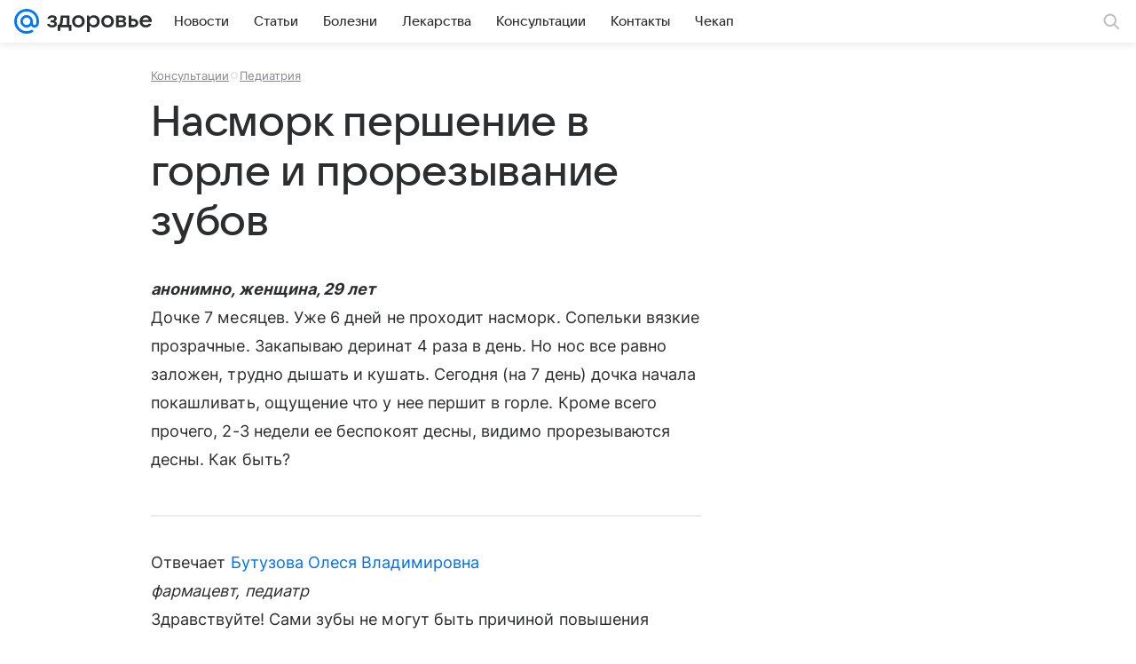

--- FILE ---
content_type: application/javascript; charset=utf-8
request_url: https://health.mail.ru/dist/vendor-react.js?97ad8d9d785bbdce2e14
body_size: 46856
content:
/*! For license information please see vendor-react.js.LICENSE.txt */
"use strict";(this.__LOADABLE_LOADED_CHUNKS__=this.__LOADABLE_LOADED_CHUNKS__||[]).push([[9967],{15190:function(e,t,n){e.exports=n(24793)},18854:function(e,t,n){n(99534);var r=n(15190),l=60103;if(t.Fragment=60107,"function"==typeof Symbol&&Symbol.for){var a=Symbol.for;l=a("react.element"),t.Fragment=a("react.fragment")}var o=r.__SECRET_INTERNALS_DO_NOT_USE_OR_YOU_WILL_BE_FIRED.ReactCurrentOwner,i=Object.prototype.hasOwnProperty,u={key:!0,ref:!0,__self:!0,__source:!0};function s(e,t,n){var r,a={},s=null,c=null;for(r in void 0!==n&&(s=""+n),void 0!==t.key&&(s=""+t.key),void 0!==t.ref&&(c=t.ref),t)i.call(t,r)&&!u.hasOwnProperty(r)&&(a[r]=t[r]);if(e&&e.defaultProps)for(r in t=e.defaultProps)void 0===a[r]&&(a[r]=t[r]);return{$$typeof:l,type:e,key:s,ref:c,props:a,_owner:o.current}}t.jsx=s,t.jsxs=s},24753:function(e,t,n){var r=n(15190),l=n(99534),a=n(51268);function o(e){for(var t="https://reactjs.org/docs/error-decoder.html?invariant="+e,n=1;n<arguments.length;n++)t+="&args[]="+encodeURIComponent(arguments[n]);return"Minified React error #"+e+"; visit "+t+" for the full message or use the non-minified dev environment for full errors and additional helpful warnings."}if(!r)throw Error(o(227));var i=new Set,u={};function s(e,t){c(e,t),c(e+"Capture",t)}function c(e,t){for(u[e]=t,e=0;e<t.length;e++)i.add(t[e])}var f=!("undefined"==typeof window||void 0===window.document||void 0===window.document.createElement),d=/^[:A-Z_a-z\u00C0-\u00D6\u00D8-\u00F6\u00F8-\u02FF\u0370-\u037D\u037F-\u1FFF\u200C-\u200D\u2070-\u218F\u2C00-\u2FEF\u3001-\uD7FF\uF900-\uFDCF\uFDF0-\uFFFD][:A-Z_a-z\u00C0-\u00D6\u00D8-\u00F6\u00F8-\u02FF\u0370-\u037D\u037F-\u1FFF\u200C-\u200D\u2070-\u218F\u2C00-\u2FEF\u3001-\uD7FF\uF900-\uFDCF\uFDF0-\uFFFD\-.0-9\u00B7\u0300-\u036F\u203F-\u2040]*$/,p=Object.prototype.hasOwnProperty,h={},m={};function v(e,t,n,r,l,a,o){this.acceptsBooleans=2===t||3===t||4===t,this.attributeName=r,this.attributeNamespace=l,this.mustUseProperty=n,this.propertyName=e,this.type=t,this.sanitizeURL=a,this.removeEmptyString=o}var y={};"children dangerouslySetInnerHTML defaultValue defaultChecked innerHTML suppressContentEditableWarning suppressHydrationWarning style".split(" ").forEach(function(e){y[e]=new v(e,0,!1,e,null,!1,!1)}),[["acceptCharset","accept-charset"],["className","class"],["htmlFor","for"],["httpEquiv","http-equiv"]].forEach(function(e){var t=e[0];y[t]=new v(t,1,!1,e[1],null,!1,!1)}),["contentEditable","draggable","spellCheck","value"].forEach(function(e){y[e]=new v(e,2,!1,e.toLowerCase(),null,!1,!1)}),["autoReverse","externalResourcesRequired","focusable","preserveAlpha"].forEach(function(e){y[e]=new v(e,2,!1,e,null,!1,!1)}),"allowFullScreen async autoFocus autoPlay controls default defer disabled disablePictureInPicture disableRemotePlayback formNoValidate hidden loop noModule noValidate open playsInline readOnly required reversed scoped seamless itemScope".split(" ").forEach(function(e){y[e]=new v(e,3,!1,e.toLowerCase(),null,!1,!1)}),["checked","multiple","muted","selected"].forEach(function(e){y[e]=new v(e,3,!0,e,null,!1,!1)}),["capture","download"].forEach(function(e){y[e]=new v(e,4,!1,e,null,!1,!1)}),["cols","rows","size","span"].forEach(function(e){y[e]=new v(e,6,!1,e,null,!1,!1)}),["rowSpan","start"].forEach(function(e){y[e]=new v(e,5,!1,e.toLowerCase(),null,!1,!1)});var g=/[\-:]([a-z])/g;function b(e){return e[1].toUpperCase()}function w(e,t,n,r){var l=y.hasOwnProperty(t)?y[t]:null;(null!==l?0===l.type:!r&&(2<t.length&&("o"===t[0]||"O"===t[0])&&("n"===t[1]||"N"===t[1])))||(function(e,t,n,r){if(null==t||function(e,t,n,r){if(null!==n&&0===n.type)return!1;switch(typeof t){case"function":case"symbol":return!0;case"boolean":return!r&&(null!==n?!n.acceptsBooleans:"data-"!==(e=e.toLowerCase().slice(0,5))&&"aria-"!==e);default:return!1}}(e,t,n,r))return!0;if(r)return!1;if(null!==n)switch(n.type){case 3:return!t;case 4:return!1===t;case 5:return isNaN(t);case 6:return isNaN(t)||1>t}return!1}(t,n,l,r)&&(n=null),r||null===l?function(e){return!!p.call(m,e)||!p.call(h,e)&&(d.test(e)?m[e]=!0:(h[e]=!0,!1))}(t)&&(null===n?e.removeAttribute(t):e.setAttribute(t,""+n)):l.mustUseProperty?e[l.propertyName]=null===n?3!==l.type&&"":n:(t=l.attributeName,r=l.attributeNamespace,null===n?e.removeAttribute(t):(n=3===(l=l.type)||4===l&&!0===n?"":""+n,r?e.setAttributeNS(r,t,n):e.setAttribute(t,n))))}"accent-height alignment-baseline arabic-form baseline-shift cap-height clip-path clip-rule color-interpolation color-interpolation-filters color-profile color-rendering dominant-baseline enable-background fill-opacity fill-rule flood-color flood-opacity font-family font-size font-size-adjust font-stretch font-style font-variant font-weight glyph-name glyph-orientation-horizontal glyph-orientation-vertical horiz-adv-x horiz-origin-x image-rendering letter-spacing lighting-color marker-end marker-mid marker-start overline-position overline-thickness paint-order panose-1 pointer-events rendering-intent shape-rendering stop-color stop-opacity strikethrough-position strikethrough-thickness stroke-dasharray stroke-dashoffset stroke-linecap stroke-linejoin stroke-miterlimit stroke-opacity stroke-width text-anchor text-decoration text-rendering underline-position underline-thickness unicode-bidi unicode-range units-per-em v-alphabetic v-hanging v-ideographic v-mathematical vector-effect vert-adv-y vert-origin-x vert-origin-y word-spacing writing-mode xmlns:xlink x-height".split(" ").forEach(function(e){var t=e.replace(g,b);y[t]=new v(t,1,!1,e,null,!1,!1)}),"xlink:actuate xlink:arcrole xlink:role xlink:show xlink:title xlink:type".split(" ").forEach(function(e){var t=e.replace(g,b);y[t]=new v(t,1,!1,e,"http://www.w3.org/1999/xlink",!1,!1)}),["xml:base","xml:lang","xml:space"].forEach(function(e){var t=e.replace(g,b);y[t]=new v(t,1,!1,e,"http://www.w3.org/XML/1998/namespace",!1,!1)}),["tabIndex","crossOrigin"].forEach(function(e){y[e]=new v(e,1,!1,e.toLowerCase(),null,!1,!1)}),y.xlinkHref=new v("xlinkHref",1,!1,"xlink:href","http://www.w3.org/1999/xlink",!0,!1),["src","href","action","formAction"].forEach(function(e){y[e]=new v(e,1,!1,e.toLowerCase(),null,!0,!0)});var k=r.__SECRET_INTERNALS_DO_NOT_USE_OR_YOU_WILL_BE_FIRED,S=60103,E=60106,x=60107,C=60108,_=60114,P=60109,N=60110,z=60112,L=60113,T=60120,O=60115,F=60116,D=60121,M=60128,R=60129,I=60130,U=60131;if("function"==typeof Symbol&&Symbol.for){var A=Symbol.for;S=A("react.element"),E=A("react.portal"),x=A("react.fragment"),C=A("react.strict_mode"),_=A("react.profiler"),P=A("react.provider"),N=A("react.context"),z=A("react.forward_ref"),L=A("react.suspense"),T=A("react.suspense_list"),O=A("react.memo"),F=A("react.lazy"),D=A("react.block"),A("react.scope"),M=A("react.opaque.id"),R=A("react.debug_trace_mode"),I=A("react.offscreen"),U=A("react.legacy_hidden")}var V,j="function"==typeof Symbol&&Symbol.iterator;function W(e){return null===e||"object"!=typeof e?null:"function"==typeof(e=j&&e[j]||e["@@iterator"])?e:null}function $(e){if(void 0===V)try{throw Error()}catch(e){var t=e.stack.trim().match(/\n( *(at )?)/);V=t&&t[1]||""}return"\n"+V+e}var B=!1;function H(e,t){if(!e||B)return"";B=!0;var n=Error.prepareStackTrace;Error.prepareStackTrace=void 0;try{if(t)if(t=function(){throw Error()},Object.defineProperty(t.prototype,"props",{set:function(){throw Error()}}),"object"==typeof Reflect&&Reflect.construct){try{Reflect.construct(t,[])}catch(e){var r=e}Reflect.construct(e,[],t)}else{try{t.call()}catch(e){r=e}e.call(t.prototype)}else{try{throw Error()}catch(e){r=e}e()}}catch(e){if(e&&r&&"string"==typeof e.stack){for(var l=e.stack.split("\n"),a=r.stack.split("\n"),o=l.length-1,i=a.length-1;1<=o&&0<=i&&l[o]!==a[i];)i--;for(;1<=o&&0<=i;o--,i--)if(l[o]!==a[i]){if(1!==o||1!==i)do{if(o--,0>--i||l[o]!==a[i])return"\n"+l[o].replace(" at new "," at ")}while(1<=o&&0<=i);break}}}finally{B=!1,Error.prepareStackTrace=n}return(e=e?e.displayName||e.name:"")?$(e):""}function Q(e){switch(e.tag){case 5:return $(e.type);case 16:return $("Lazy");case 13:return $("Suspense");case 19:return $("SuspenseList");case 0:case 2:case 15:return e=H(e.type,!1);case 11:return e=H(e.type.render,!1);case 22:return e=H(e.type._render,!1);case 1:return e=H(e.type,!0);default:return""}}function q(e){if(null==e)return null;if("function"==typeof e)return e.displayName||e.name||null;if("string"==typeof e)return e;switch(e){case x:return"Fragment";case E:return"Portal";case _:return"Profiler";case C:return"StrictMode";case L:return"Suspense";case T:return"SuspenseList"}if("object"==typeof e)switch(e.$$typeof){case N:return(e.displayName||"Context")+".Consumer";case P:return(e._context.displayName||"Context")+".Provider";case z:var t=e.render;return t=t.displayName||t.name||"",e.displayName||(""!==t?"ForwardRef("+t+")":"ForwardRef");case O:return q(e.type);case D:return q(e._render);case F:t=e._payload,e=e._init;try{return q(e(t))}catch(e){}}return null}function K(e){switch(typeof e){case"boolean":case"number":case"object":case"string":case"undefined":return e;default:return""}}function Y(e){var t=e.type;return(e=e.nodeName)&&"input"===e.toLowerCase()&&("checkbox"===t||"radio"===t)}function X(e){e._valueTracker||(e._valueTracker=function(e){var t=Y(e)?"checked":"value",n=Object.getOwnPropertyDescriptor(e.constructor.prototype,t),r=""+e[t];if(!e.hasOwnProperty(t)&&void 0!==n&&"function"==typeof n.get&&"function"==typeof n.set){var l=n.get,a=n.set;return Object.defineProperty(e,t,{configurable:!0,get:function(){return l.call(this)},set:function(e){r=""+e,a.call(this,e)}}),Object.defineProperty(e,t,{enumerable:n.enumerable}),{getValue:function(){return r},setValue:function(e){r=""+e},stopTracking:function(){e._valueTracker=null,delete e[t]}}}}(e))}function G(e){if(!e)return!1;var t=e._valueTracker;if(!t)return!0;var n=t.getValue(),r="";return e&&(r=Y(e)?e.checked?"true":"false":e.value),(e=r)!==n&&(t.setValue(e),!0)}function Z(e){if(void 0===(e=e||("undefined"!=typeof document?document:void 0)))return null;try{return e.activeElement||e.body}catch(t){return e.body}}function J(e,t){var n=t.checked;return l({},t,{defaultChecked:void 0,defaultValue:void 0,value:void 0,checked:null!=n?n:e._wrapperState.initialChecked})}function ee(e,t){var n=null==t.defaultValue?"":t.defaultValue,r=null!=t.checked?t.checked:t.defaultChecked;n=K(null!=t.value?t.value:n),e._wrapperState={initialChecked:r,initialValue:n,controlled:"checkbox"===t.type||"radio"===t.type?null!=t.checked:null!=t.value}}function te(e,t){null!=(t=t.checked)&&w(e,"checked",t,!1)}function ne(e,t){te(e,t);var n=K(t.value),r=t.type;if(null!=n)"number"===r?(0===n&&""===e.value||e.value!=n)&&(e.value=""+n):e.value!==""+n&&(e.value=""+n);else if("submit"===r||"reset"===r)return void e.removeAttribute("value");t.hasOwnProperty("value")?le(e,t.type,n):t.hasOwnProperty("defaultValue")&&le(e,t.type,K(t.defaultValue)),null==t.checked&&null!=t.defaultChecked&&(e.defaultChecked=!!t.defaultChecked)}function re(e,t,n){if(t.hasOwnProperty("value")||t.hasOwnProperty("defaultValue")){var r=t.type;if(!("submit"!==r&&"reset"!==r||void 0!==t.value&&null!==t.value))return;t=""+e._wrapperState.initialValue,n||t===e.value||(e.value=t),e.defaultValue=t}""!==(n=e.name)&&(e.name=""),e.defaultChecked=!!e._wrapperState.initialChecked,""!==n&&(e.name=n)}function le(e,t,n){"number"===t&&Z(e.ownerDocument)===e||(null==n?e.defaultValue=""+e._wrapperState.initialValue:e.defaultValue!==""+n&&(e.defaultValue=""+n))}function ae(e,t){return e=l({children:void 0},t),(t=function(e){var t="";return r.Children.forEach(e,function(e){null!=e&&(t+=e)}),t}(t.children))&&(e.children=t),e}function oe(e,t,n,r){if(e=e.options,t){t={};for(var l=0;l<n.length;l++)t["$"+n[l]]=!0;for(n=0;n<e.length;n++)l=t.hasOwnProperty("$"+e[n].value),e[n].selected!==l&&(e[n].selected=l),l&&r&&(e[n].defaultSelected=!0)}else{for(n=""+K(n),t=null,l=0;l<e.length;l++){if(e[l].value===n)return e[l].selected=!0,void(r&&(e[l].defaultSelected=!0));null!==t||e[l].disabled||(t=e[l])}null!==t&&(t.selected=!0)}}function ie(e,t){if(null!=t.dangerouslySetInnerHTML)throw Error(o(91));return l({},t,{value:void 0,defaultValue:void 0,children:""+e._wrapperState.initialValue})}function ue(e,t){var n=t.value;if(null==n){if(n=t.children,t=t.defaultValue,null!=n){if(null!=t)throw Error(o(92));if(Array.isArray(n)){if(!(1>=n.length))throw Error(o(93));n=n[0]}t=n}null==t&&(t=""),n=t}e._wrapperState={initialValue:K(n)}}function se(e,t){var n=K(t.value),r=K(t.defaultValue);null!=n&&((n=""+n)!==e.value&&(e.value=n),null==t.defaultValue&&e.defaultValue!==n&&(e.defaultValue=n)),null!=r&&(e.defaultValue=""+r)}function ce(e){var t=e.textContent;t===e._wrapperState.initialValue&&""!==t&&null!==t&&(e.value=t)}var fe="http://www.w3.org/1999/xhtml",de="http://www.w3.org/2000/svg";function pe(e){switch(e){case"svg":return"http://www.w3.org/2000/svg";case"math":return"http://www.w3.org/1998/Math/MathML";default:return"http://www.w3.org/1999/xhtml"}}function he(e,t){return null==e||"http://www.w3.org/1999/xhtml"===e?pe(t):"http://www.w3.org/2000/svg"===e&&"foreignObject"===t?"http://www.w3.org/1999/xhtml":e}var me,ve,ye=(ve=function(e,t){if(e.namespaceURI!==de||"innerHTML"in e)e.innerHTML=t;else{for((me=me||document.createElement("div")).innerHTML="<svg>"+t.valueOf().toString()+"</svg>",t=me.firstChild;e.firstChild;)e.removeChild(e.firstChild);for(;t.firstChild;)e.appendChild(t.firstChild)}},"undefined"!=typeof MSApp&&MSApp.execUnsafeLocalFunction?function(e,t,n,r){MSApp.execUnsafeLocalFunction(function(){return ve(e,t)})}:ve);function ge(e,t){if(t){var n=e.firstChild;if(n&&n===e.lastChild&&3===n.nodeType)return void(n.nodeValue=t)}e.textContent=t}var be={animationIterationCount:!0,borderImageOutset:!0,borderImageSlice:!0,borderImageWidth:!0,boxFlex:!0,boxFlexGroup:!0,boxOrdinalGroup:!0,columnCount:!0,columns:!0,flex:!0,flexGrow:!0,flexPositive:!0,flexShrink:!0,flexNegative:!0,flexOrder:!0,gridArea:!0,gridRow:!0,gridRowEnd:!0,gridRowSpan:!0,gridRowStart:!0,gridColumn:!0,gridColumnEnd:!0,gridColumnSpan:!0,gridColumnStart:!0,fontWeight:!0,lineClamp:!0,lineHeight:!0,opacity:!0,order:!0,orphans:!0,tabSize:!0,widows:!0,zIndex:!0,zoom:!0,fillOpacity:!0,floodOpacity:!0,stopOpacity:!0,strokeDasharray:!0,strokeDashoffset:!0,strokeMiterlimit:!0,strokeOpacity:!0,strokeWidth:!0},we=["Webkit","ms","Moz","O"];function ke(e,t,n){return null==t||"boolean"==typeof t||""===t?"":n||"number"!=typeof t||0===t||be.hasOwnProperty(e)&&be[e]?(""+t).trim():t+"px"}function Se(e,t){for(var n in e=e.style,t)if(t.hasOwnProperty(n)){var r=0===n.indexOf("--"),l=ke(n,t[n],r);"float"===n&&(n="cssFloat"),r?e.setProperty(n,l):e[n]=l}}Object.keys(be).forEach(function(e){we.forEach(function(t){t=t+e.charAt(0).toUpperCase()+e.substring(1),be[t]=be[e]})});var Ee=l({menuitem:!0},{area:!0,base:!0,br:!0,col:!0,embed:!0,hr:!0,img:!0,input:!0,keygen:!0,link:!0,meta:!0,param:!0,source:!0,track:!0,wbr:!0});function xe(e,t){if(t){if(Ee[e]&&(null!=t.children||null!=t.dangerouslySetInnerHTML))throw Error(o(137,e));if(null!=t.dangerouslySetInnerHTML){if(null!=t.children)throw Error(o(60));if("object"!=typeof t.dangerouslySetInnerHTML||!("__html"in t.dangerouslySetInnerHTML))throw Error(o(61))}if(null!=t.style&&"object"!=typeof t.style)throw Error(o(62))}}function Ce(e,t){if(-1===e.indexOf("-"))return"string"==typeof t.is;switch(e){case"annotation-xml":case"color-profile":case"font-face":case"font-face-src":case"font-face-uri":case"font-face-format":case"font-face-name":case"missing-glyph":return!1;default:return!0}}function _e(e){return(e=e.target||e.srcElement||window).correspondingUseElement&&(e=e.correspondingUseElement),3===e.nodeType?e.parentNode:e}var Pe=null,Ne=null,ze=null;function Le(e){if(e=rl(e)){if("function"!=typeof Pe)throw Error(o(280));var t=e.stateNode;t&&(t=al(t),Pe(e.stateNode,e.type,t))}}function Te(e){Ne?ze?ze.push(e):ze=[e]:Ne=e}function Oe(){if(Ne){var e=Ne,t=ze;if(ze=Ne=null,Le(e),t)for(e=0;e<t.length;e++)Le(t[e])}}function Fe(e,t){return e(t)}function De(e,t,n,r,l){return e(t,n,r,l)}function Me(){}var Re=Fe,Ie=!1,Ue=!1;function Ae(){null===Ne&&null===ze||(Me(),Oe())}function Ve(e,t){var n=e.stateNode;if(null===n)return null;var r=al(n);if(null===r)return null;n=r[t];e:switch(t){case"onClick":case"onClickCapture":case"onDoubleClick":case"onDoubleClickCapture":case"onMouseDown":case"onMouseDownCapture":case"onMouseMove":case"onMouseMoveCapture":case"onMouseUp":case"onMouseUpCapture":case"onMouseEnter":(r=!r.disabled)||(r=!("button"===(e=e.type)||"input"===e||"select"===e||"textarea"===e)),e=!r;break e;default:e=!1}if(e)return null;if(n&&"function"!=typeof n)throw Error(o(231,t,typeof n));return n}var je=!1;if(f)try{var We={};Object.defineProperty(We,"passive",{get:function(){je=!0}}),window.addEventListener("test",We,We),window.removeEventListener("test",We,We)}catch(ve){je=!1}function $e(e,t,n,r,l,a,o,i,u){var s=Array.prototype.slice.call(arguments,3);try{t.apply(n,s)}catch(e){this.onError(e)}}var Be=!1,He=null,Qe=!1,qe=null,Ke={onError:function(e){Be=!0,He=e}};function Ye(e,t,n,r,l,a,o,i,u){Be=!1,He=null,$e.apply(Ke,arguments)}function Xe(e){var t=e,n=e;if(e.alternate)for(;t.return;)t=t.return;else{e=t;do{!!(1026&(t=e).flags)&&(n=t.return),e=t.return}while(e)}return 3===t.tag?n:null}function Ge(e){if(13===e.tag){var t=e.memoizedState;if(null===t&&(null!==(e=e.alternate)&&(t=e.memoizedState)),null!==t)return t.dehydrated}return null}function Ze(e){if(Xe(e)!==e)throw Error(o(188))}function Je(e){if(e=function(e){var t=e.alternate;if(!t){if(null===(t=Xe(e)))throw Error(o(188));return t!==e?null:e}for(var n=e,r=t;;){var l=n.return;if(null===l)break;var a=l.alternate;if(null===a){if(null!==(r=l.return)){n=r;continue}break}if(l.child===a.child){for(a=l.child;a;){if(a===n)return Ze(l),e;if(a===r)return Ze(l),t;a=a.sibling}throw Error(o(188))}if(n.return!==r.return)n=l,r=a;else{for(var i=!1,u=l.child;u;){if(u===n){i=!0,n=l,r=a;break}if(u===r){i=!0,r=l,n=a;break}u=u.sibling}if(!i){for(u=a.child;u;){if(u===n){i=!0,n=a,r=l;break}if(u===r){i=!0,r=a,n=l;break}u=u.sibling}if(!i)throw Error(o(189))}}if(n.alternate!==r)throw Error(o(190))}if(3!==n.tag)throw Error(o(188));return n.stateNode.current===n?e:t}(e),!e)return null;for(var t=e;;){if(5===t.tag||6===t.tag)return t;if(t.child)t.child.return=t,t=t.child;else{if(t===e)break;for(;!t.sibling;){if(!t.return||t.return===e)return null;t=t.return}t.sibling.return=t.return,t=t.sibling}}return null}function et(e,t){for(var n=e.alternate;null!==t;){if(t===e||t===n)return!0;t=t.return}return!1}var tt,nt,rt,lt,at=!1,ot=[],it=null,ut=null,st=null,ct=new Map,ft=new Map,dt=[],pt="mousedown mouseup touchcancel touchend touchstart auxclick dblclick pointercancel pointerdown pointerup dragend dragstart drop compositionend compositionstart keydown keypress keyup input textInput copy cut paste click change contextmenu reset submit".split(" ");function ht(e,t,n,r,l){return{blockedOn:e,domEventName:t,eventSystemFlags:16|n,nativeEvent:l,targetContainers:[r]}}function mt(e,t){switch(e){case"focusin":case"focusout":it=null;break;case"dragenter":case"dragleave":ut=null;break;case"mouseover":case"mouseout":st=null;break;case"pointerover":case"pointerout":ct.delete(t.pointerId);break;case"gotpointercapture":case"lostpointercapture":ft.delete(t.pointerId)}}function vt(e,t,n,r,l,a){return null===e||e.nativeEvent!==a?(e=ht(t,n,r,l,a),null!==t&&(null!==(t=rl(t))&&nt(t)),e):(e.eventSystemFlags|=r,t=e.targetContainers,null!==l&&-1===t.indexOf(l)&&t.push(l),e)}function yt(e){var t=nl(e.target);if(null!==t){var n=Xe(t);if(null!==n)if(13===(t=n.tag)){if(null!==(t=Ge(n)))return e.blockedOn=t,void lt(e.lanePriority,function(){a.unstable_runWithPriority(e.priority,function(){rt(n)})})}else if(3===t&&n.stateNode.hydrate)return void(e.blockedOn=3===n.tag?n.stateNode.containerInfo:null)}e.blockedOn=null}function gt(e){if(null!==e.blockedOn)return!1;for(var t=e.targetContainers;0<t.length;){var n=Jt(e.domEventName,e.eventSystemFlags,t[0],e.nativeEvent);if(null!==n)return null!==(t=rl(n))&&nt(t),e.blockedOn=n,!1;t.shift()}return!0}function bt(e,t,n){gt(e)&&n.delete(t)}function wt(){for(at=!1;0<ot.length;){var e=ot[0];if(null!==e.blockedOn){null!==(e=rl(e.blockedOn))&&tt(e);break}for(var t=e.targetContainers;0<t.length;){var n=Jt(e.domEventName,e.eventSystemFlags,t[0],e.nativeEvent);if(null!==n){e.blockedOn=n;break}t.shift()}null===e.blockedOn&&ot.shift()}null!==it&&gt(it)&&(it=null),null!==ut&&gt(ut)&&(ut=null),null!==st&&gt(st)&&(st=null),ct.forEach(bt),ft.forEach(bt)}function kt(e,t){e.blockedOn===t&&(e.blockedOn=null,at||(at=!0,a.unstable_scheduleCallback(a.unstable_NormalPriority,wt)))}function St(e){function t(t){return kt(t,e)}if(0<ot.length){kt(ot[0],e);for(var n=1;n<ot.length;n++){var r=ot[n];r.blockedOn===e&&(r.blockedOn=null)}}for(null!==it&&kt(it,e),null!==ut&&kt(ut,e),null!==st&&kt(st,e),ct.forEach(t),ft.forEach(t),n=0;n<dt.length;n++)(r=dt[n]).blockedOn===e&&(r.blockedOn=null);for(;0<dt.length&&null===(n=dt[0]).blockedOn;)yt(n),null===n.blockedOn&&dt.shift()}function Et(e,t){var n={};return n[e.toLowerCase()]=t.toLowerCase(),n["Webkit"+e]="webkit"+t,n["Moz"+e]="moz"+t,n}var xt={animationend:Et("Animation","AnimationEnd"),animationiteration:Et("Animation","AnimationIteration"),animationstart:Et("Animation","AnimationStart"),transitionend:Et("Transition","TransitionEnd")},Ct={},_t={};function Pt(e){if(Ct[e])return Ct[e];if(!xt[e])return e;var t,n=xt[e];for(t in n)if(n.hasOwnProperty(t)&&t in _t)return Ct[e]=n[t];return e}f&&(_t=document.createElement("div").style,"AnimationEvent"in window||(delete xt.animationend.animation,delete xt.animationiteration.animation,delete xt.animationstart.animation),"TransitionEvent"in window||delete xt.transitionend.transition);var Nt=Pt("animationend"),zt=Pt("animationiteration"),Lt=Pt("animationstart"),Tt=Pt("transitionend"),Ot=new Map,Ft=new Map,Dt=["abort","abort",Nt,"animationEnd",zt,"animationIteration",Lt,"animationStart","canplay","canPlay","canplaythrough","canPlayThrough","durationchange","durationChange","emptied","emptied","encrypted","encrypted","ended","ended","error","error","gotpointercapture","gotPointerCapture","load","load","loadeddata","loadedData","loadedmetadata","loadedMetadata","loadstart","loadStart","lostpointercapture","lostPointerCapture","playing","playing","progress","progress","seeking","seeking","stalled","stalled","suspend","suspend","timeupdate","timeUpdate",Tt,"transitionEnd","waiting","waiting"];function Mt(e,t){for(var n=0;n<e.length;n+=2){var r=e[n],l=e[n+1];l="on"+(l[0].toUpperCase()+l.slice(1)),Ft.set(r,t),Ot.set(r,l),s(l,[r])}}(0,a.unstable_now)();var Rt=8;function It(e){if(1&e)return Rt=15,1;if(2&e)return Rt=14,2;if(4&e)return Rt=13,4;var t=24&e;return 0!==t?(Rt=12,t):32&e?(Rt=11,32):0!==(t=192&e)?(Rt=10,t):256&e?(Rt=9,256):0!==(t=3584&e)?(Rt=8,t):4096&e?(Rt=7,4096):0!==(t=4186112&e)?(Rt=6,t):0!==(t=62914560&e)?(Rt=5,t):67108864&e?(Rt=4,67108864):134217728&e?(Rt=3,134217728):0!==(t=805306368&e)?(Rt=2,t):1073741824&e?(Rt=1,1073741824):(Rt=8,e)}function Ut(e,t){var n=e.pendingLanes;if(0===n)return Rt=0;var r=0,l=0,a=e.expiredLanes,o=e.suspendedLanes,i=e.pingedLanes;if(0!==a)r=a,l=Rt=15;else if(0!==(a=134217727&n)){var u=a&~o;0!==u?(r=It(u),l=Rt):0!==(i&=a)&&(r=It(i),l=Rt)}else 0!==(a=n&~o)?(r=It(a),l=Rt):0!==i&&(r=It(i),l=Rt);if(0===r)return 0;if(r=n&((0>(r=31-Bt(r))?0:1<<r)<<1)-1,0!==t&&t!==r&&0===(t&o)){if(It(t),l<=Rt)return t;Rt=l}if(0!==(t=e.entangledLanes))for(e=e.entanglements,t&=r;0<t;)l=1<<(n=31-Bt(t)),r|=e[n],t&=~l;return r}function At(e){return 0!==(e=-1073741825&e.pendingLanes)?e:1073741824&e?1073741824:0}function Vt(e,t){switch(e){case 15:return 1;case 14:return 2;case 12:return 0===(e=jt(24&~t))?Vt(10,t):e;case 10:return 0===(e=jt(192&~t))?Vt(8,t):e;case 8:return 0===(e=jt(3584&~t))&&(0===(e=jt(4186112&~t))&&(e=512)),e;case 2:return 0===(t=jt(805306368&~t))&&(t=268435456),t}throw Error(o(358,e))}function jt(e){return e&-e}function Wt(e){for(var t=[],n=0;31>n;n++)t.push(e);return t}function $t(e,t,n){e.pendingLanes|=t;var r=t-1;e.suspendedLanes&=r,e.pingedLanes&=r,(e=e.eventTimes)[t=31-Bt(t)]=n}var Bt=Math.clz32?Math.clz32:function(e){return 0===e?32:31-(Ht(e)/Qt|0)|0},Ht=Math.log,Qt=Math.LN2;var qt=a.unstable_UserBlockingPriority,Kt=a.unstable_runWithPriority,Yt=!0;function Xt(e,t,n,r){Ie||Me();var l=Zt,a=Ie;Ie=!0;try{De(l,e,t,n,r)}finally{(Ie=a)||Ae()}}function Gt(e,t,n,r){Kt(qt,Zt.bind(null,e,t,n,r))}function Zt(e,t,n,r){var l;if(Yt)if((l=!(4&t))&&0<ot.length&&-1<pt.indexOf(e))e=ht(null,e,t,n,r),ot.push(e);else{var a=Jt(e,t,n,r);if(null===a)l&&mt(e,r);else{if(l){if(-1<pt.indexOf(e))return e=ht(a,e,t,n,r),void ot.push(e);if(function(e,t,n,r,l){switch(t){case"focusin":return it=vt(it,e,t,n,r,l),!0;case"dragenter":return ut=vt(ut,e,t,n,r,l),!0;case"mouseover":return st=vt(st,e,t,n,r,l),!0;case"pointerover":var a=l.pointerId;return ct.set(a,vt(ct.get(a)||null,e,t,n,r,l)),!0;case"gotpointercapture":return a=l.pointerId,ft.set(a,vt(ft.get(a)||null,e,t,n,r,l)),!0}return!1}(a,e,t,n,r))return;mt(e,r)}Mr(e,t,r,null,n)}}}function Jt(e,t,n,r){var l=_e(r);if(null!==(l=nl(l))){var a=Xe(l);if(null===a)l=null;else{var o=a.tag;if(13===o){if(null!==(l=Ge(a)))return l;l=null}else if(3===o){if(a.stateNode.hydrate)return 3===a.tag?a.stateNode.containerInfo:null;l=null}else a!==l&&(l=null)}}return Mr(e,t,r,l,n),null}var en=null,tn=null,nn=null;function rn(){if(nn)return nn;var e,t,n=tn,r=n.length,l="value"in en?en.value:en.textContent,a=l.length;for(e=0;e<r&&n[e]===l[e];e++);var o=r-e;for(t=1;t<=o&&n[r-t]===l[a-t];t++);return nn=l.slice(e,1<t?1-t:void 0)}function ln(e){var t=e.keyCode;return"charCode"in e?0===(e=e.charCode)&&13===t&&(e=13):e=t,10===e&&(e=13),32<=e||13===e?e:0}function an(){return!0}function on(){return!1}function un(e){function t(t,n,r,l,a){for(var o in this._reactName=t,this._targetInst=r,this.type=n,this.nativeEvent=l,this.target=a,this.currentTarget=null,e)e.hasOwnProperty(o)&&(t=e[o],this[o]=t?t(l):l[o]);return this.isDefaultPrevented=(null!=l.defaultPrevented?l.defaultPrevented:!1===l.returnValue)?an:on,this.isPropagationStopped=on,this}return l(t.prototype,{preventDefault:function(){this.defaultPrevented=!0;var e=this.nativeEvent;e&&(e.preventDefault?e.preventDefault():"unknown"!=typeof e.returnValue&&(e.returnValue=!1),this.isDefaultPrevented=an)},stopPropagation:function(){var e=this.nativeEvent;e&&(e.stopPropagation?e.stopPropagation():"unknown"!=typeof e.cancelBubble&&(e.cancelBubble=!0),this.isPropagationStopped=an)},persist:function(){},isPersistent:an}),t}var sn,cn,fn,dn={eventPhase:0,bubbles:0,cancelable:0,timeStamp:function(e){return e.timeStamp||Date.now()},defaultPrevented:0,isTrusted:0},pn=un(dn),hn=l({},dn,{view:0,detail:0}),mn=un(hn),vn=l({},hn,{screenX:0,screenY:0,clientX:0,clientY:0,pageX:0,pageY:0,ctrlKey:0,shiftKey:0,altKey:0,metaKey:0,getModifierState:Nn,button:0,buttons:0,relatedTarget:function(e){return void 0===e.relatedTarget?e.fromElement===e.srcElement?e.toElement:e.fromElement:e.relatedTarget},movementX:function(e){return"movementX"in e?e.movementX:(e!==fn&&(fn&&"mousemove"===e.type?(sn=e.screenX-fn.screenX,cn=e.screenY-fn.screenY):cn=sn=0,fn=e),sn)},movementY:function(e){return"movementY"in e?e.movementY:cn}}),yn=un(vn),gn=un(l({},vn,{dataTransfer:0})),bn=un(l({},hn,{relatedTarget:0})),wn=un(l({},dn,{animationName:0,elapsedTime:0,pseudoElement:0})),kn=l({},dn,{clipboardData:function(e){return"clipboardData"in e?e.clipboardData:window.clipboardData}}),Sn=un(kn),En=un(l({},dn,{data:0})),xn={Esc:"Escape",Spacebar:" ",Left:"ArrowLeft",Up:"ArrowUp",Right:"ArrowRight",Down:"ArrowDown",Del:"Delete",Win:"OS",Menu:"ContextMenu",Apps:"ContextMenu",Scroll:"ScrollLock",MozPrintableKey:"Unidentified"},Cn={8:"Backspace",9:"Tab",12:"Clear",13:"Enter",16:"Shift",17:"Control",18:"Alt",19:"Pause",20:"CapsLock",27:"Escape",32:" ",33:"PageUp",34:"PageDown",35:"End",36:"Home",37:"ArrowLeft",38:"ArrowUp",39:"ArrowRight",40:"ArrowDown",45:"Insert",46:"Delete",112:"F1",113:"F2",114:"F3",115:"F4",116:"F5",117:"F6",118:"F7",119:"F8",120:"F9",121:"F10",122:"F11",123:"F12",144:"NumLock",145:"ScrollLock",224:"Meta"},_n={Alt:"altKey",Control:"ctrlKey",Meta:"metaKey",Shift:"shiftKey"};function Pn(e){var t=this.nativeEvent;return t.getModifierState?t.getModifierState(e):!!(e=_n[e])&&!!t[e]}function Nn(){return Pn}var zn=l({},hn,{key:function(e){if(e.key){var t=xn[e.key]||e.key;if("Unidentified"!==t)return t}return"keypress"===e.type?13===(e=ln(e))?"Enter":String.fromCharCode(e):"keydown"===e.type||"keyup"===e.type?Cn[e.keyCode]||"Unidentified":""},code:0,location:0,ctrlKey:0,shiftKey:0,altKey:0,metaKey:0,repeat:0,locale:0,getModifierState:Nn,charCode:function(e){return"keypress"===e.type?ln(e):0},keyCode:function(e){return"keydown"===e.type||"keyup"===e.type?e.keyCode:0},which:function(e){return"keypress"===e.type?ln(e):"keydown"===e.type||"keyup"===e.type?e.keyCode:0}}),Ln=un(zn),Tn=un(l({},vn,{pointerId:0,width:0,height:0,pressure:0,tangentialPressure:0,tiltX:0,tiltY:0,twist:0,pointerType:0,isPrimary:0})),On=un(l({},hn,{touches:0,targetTouches:0,changedTouches:0,altKey:0,metaKey:0,ctrlKey:0,shiftKey:0,getModifierState:Nn})),Fn=un(l({},dn,{propertyName:0,elapsedTime:0,pseudoElement:0})),Dn=l({},vn,{deltaX:function(e){return"deltaX"in e?e.deltaX:"wheelDeltaX"in e?-e.wheelDeltaX:0},deltaY:function(e){return"deltaY"in e?e.deltaY:"wheelDeltaY"in e?-e.wheelDeltaY:"wheelDelta"in e?-e.wheelDelta:0},deltaZ:0,deltaMode:0}),Mn=un(Dn),Rn=[9,13,27,32],In=f&&"CompositionEvent"in window,Un=null;f&&"documentMode"in document&&(Un=document.documentMode);var An=f&&"TextEvent"in window&&!Un,Vn=f&&(!In||Un&&8<Un&&11>=Un),jn=String.fromCharCode(32),Wn=!1;function $n(e,t){switch(e){case"keyup":return-1!==Rn.indexOf(t.keyCode);case"keydown":return 229!==t.keyCode;case"keypress":case"mousedown":case"focusout":return!0;default:return!1}}function Bn(e){return"object"==typeof(e=e.detail)&&"data"in e?e.data:null}var Hn=!1;var Qn={color:!0,date:!0,datetime:!0,"datetime-local":!0,email:!0,month:!0,number:!0,password:!0,range:!0,search:!0,tel:!0,text:!0,time:!0,url:!0,week:!0};function qn(e){var t=e&&e.nodeName&&e.nodeName.toLowerCase();return"input"===t?!!Qn[e.type]:"textarea"===t}function Kn(e,t,n,r){Te(r),0<(t=Ir(t,"onChange")).length&&(n=new pn("onChange","change",null,n,r),e.push({event:n,listeners:t}))}var Yn=null,Xn=null;function Gn(e){zr(e,0)}function Zn(e){if(G(ll(e)))return e}function Jn(e,t){if("change"===e)return t}var er=!1;if(f){var tr;if(f){var nr="oninput"in document;if(!nr){var rr=document.createElement("div");rr.setAttribute("oninput","return;"),nr="function"==typeof rr.oninput}tr=nr}else tr=!1;er=tr&&(!document.documentMode||9<document.documentMode)}function lr(){Yn&&(Yn.detachEvent("onpropertychange",ar),Xn=Yn=null)}function ar(e){if("value"===e.propertyName&&Zn(Xn)){var t=[];if(Kn(t,Xn,e,_e(e)),e=Gn,Ie)e(t);else{Ie=!0;try{Fe(e,t)}finally{Ie=!1,Ae()}}}}function or(e,t,n){"focusin"===e?(lr(),Xn=n,(Yn=t).attachEvent("onpropertychange",ar)):"focusout"===e&&lr()}function ir(e){if("selectionchange"===e||"keyup"===e||"keydown"===e)return Zn(Xn)}function ur(e,t){if("click"===e)return Zn(t)}function sr(e,t){if("input"===e||"change"===e)return Zn(t)}var cr="function"==typeof Object.is?Object.is:function(e,t){return e===t&&(0!==e||1/e==1/t)||e!=e&&t!=t},fr=Object.prototype.hasOwnProperty;function dr(e,t){if(cr(e,t))return!0;if("object"!=typeof e||null===e||"object"!=typeof t||null===t)return!1;var n=Object.keys(e),r=Object.keys(t);if(n.length!==r.length)return!1;for(r=0;r<n.length;r++)if(!fr.call(t,n[r])||!cr(e[n[r]],t[n[r]]))return!1;return!0}function pr(e){for(;e&&e.firstChild;)e=e.firstChild;return e}function hr(e,t){var n,r=pr(e);for(e=0;r;){if(3===r.nodeType){if(n=e+r.textContent.length,e<=t&&n>=t)return{node:r,offset:t-e};e=n}e:{for(;r;){if(r.nextSibling){r=r.nextSibling;break e}r=r.parentNode}r=void 0}r=pr(r)}}function mr(e,t){return!(!e||!t)&&(e===t||(!e||3!==e.nodeType)&&(t&&3===t.nodeType?mr(e,t.parentNode):"contains"in e?e.contains(t):!!e.compareDocumentPosition&&!!(16&e.compareDocumentPosition(t))))}function vr(){for(var e=window,t=Z();t instanceof e.HTMLIFrameElement;){try{var n="string"==typeof t.contentWindow.location.href}catch(e){n=!1}if(!n)break;t=Z((e=t.contentWindow).document)}return t}function yr(e){var t=e&&e.nodeName&&e.nodeName.toLowerCase();return t&&("input"===t&&("text"===e.type||"search"===e.type||"tel"===e.type||"url"===e.type||"password"===e.type)||"textarea"===t||"true"===e.contentEditable)}var gr=f&&"documentMode"in document&&11>=document.documentMode,br=null,wr=null,kr=null,Sr=!1;function Er(e,t,n){var r=n.window===n?n.document:9===n.nodeType?n:n.ownerDocument;Sr||null==br||br!==Z(r)||("selectionStart"in(r=br)&&yr(r)?r={start:r.selectionStart,end:r.selectionEnd}:r={anchorNode:(r=(r.ownerDocument&&r.ownerDocument.defaultView||window).getSelection()).anchorNode,anchorOffset:r.anchorOffset,focusNode:r.focusNode,focusOffset:r.focusOffset},kr&&dr(kr,r)||(kr=r,0<(r=Ir(wr,"onSelect")).length&&(t=new pn("onSelect","select",null,t,n),e.push({event:t,listeners:r}),t.target=br)))}Mt("cancel cancel click click close close contextmenu contextMenu copy copy cut cut auxclick auxClick dblclick doubleClick dragend dragEnd dragstart dragStart drop drop focusin focus focusout blur input input invalid invalid keydown keyDown keypress keyPress keyup keyUp mousedown mouseDown mouseup mouseUp paste paste pause pause play play pointercancel pointerCancel pointerdown pointerDown pointerup pointerUp ratechange rateChange reset reset seeked seeked submit submit touchcancel touchCancel touchend touchEnd touchstart touchStart volumechange volumeChange".split(" "),0),Mt("drag drag dragenter dragEnter dragexit dragExit dragleave dragLeave dragover dragOver mousemove mouseMove mouseout mouseOut mouseover mouseOver pointermove pointerMove pointerout pointerOut pointerover pointerOver scroll scroll toggle toggle touchmove touchMove wheel wheel".split(" "),1),Mt(Dt,2);for(var xr="change selectionchange textInput compositionstart compositionend compositionupdate".split(" "),Cr=0;Cr<xr.length;Cr++)Ft.set(xr[Cr],0);c("onMouseEnter",["mouseout","mouseover"]),c("onMouseLeave",["mouseout","mouseover"]),c("onPointerEnter",["pointerout","pointerover"]),c("onPointerLeave",["pointerout","pointerover"]),s("onChange","change click focusin focusout input keydown keyup selectionchange".split(" ")),s("onSelect","focusout contextmenu dragend focusin keydown keyup mousedown mouseup selectionchange".split(" ")),s("onBeforeInput",["compositionend","keypress","textInput","paste"]),s("onCompositionEnd","compositionend focusout keydown keypress keyup mousedown".split(" ")),s("onCompositionStart","compositionstart focusout keydown keypress keyup mousedown".split(" ")),s("onCompositionUpdate","compositionupdate focusout keydown keypress keyup mousedown".split(" "));var _r="abort canplay canplaythrough durationchange emptied encrypted ended error loadeddata loadedmetadata loadstart pause play playing progress ratechange seeked seeking stalled suspend timeupdate volumechange waiting".split(" "),Pr=new Set("cancel close invalid load scroll toggle".split(" ").concat(_r));function Nr(e,t,n){var r=e.type||"unknown-event";e.currentTarget=n,function(e,t,n,r,l,a,i,u,s){if(Ye.apply(this,arguments),Be){if(!Be)throw Error(o(198));var c=He;Be=!1,He=null,Qe||(Qe=!0,qe=c)}}(r,t,void 0,e),e.currentTarget=null}function zr(e,t){t=!!(4&t);for(var n=0;n<e.length;n++){var r=e[n],l=r.event;r=r.listeners;e:{var a=void 0;if(t)for(var o=r.length-1;0<=o;o--){var i=r[o],u=i.instance,s=i.currentTarget;if(i=i.listener,u!==a&&l.isPropagationStopped())break e;Nr(l,i,s),a=u}else for(o=0;o<r.length;o++){if(u=(i=r[o]).instance,s=i.currentTarget,i=i.listener,u!==a&&l.isPropagationStopped())break e;Nr(l,i,s),a=u}}}if(Qe)throw e=qe,Qe=!1,qe=null,e}function Lr(e,t){var n=ol(t),r=e+"__bubble";n.has(r)||(Dr(t,e,2,!1),n.add(r))}var Tr="_reactListening"+Math.random().toString(36).slice(2);function Or(e){e[Tr]||(e[Tr]=!0,i.forEach(function(t){Pr.has(t)||Fr(t,!1,e,null),Fr(t,!0,e,null)}))}function Fr(e,t,n,r){var l=4<arguments.length&&void 0!==arguments[4]?arguments[4]:0,a=n;if("selectionchange"===e&&9!==n.nodeType&&(a=n.ownerDocument),null!==r&&!t&&Pr.has(e)){if("scroll"!==e)return;l|=2,a=r}var o=ol(a),i=e+"__"+(t?"capture":"bubble");o.has(i)||(t&&(l|=4),Dr(a,e,l,t),o.add(i))}function Dr(e,t,n,r){var l=Ft.get(t);switch(void 0===l?2:l){case 0:l=Xt;break;case 1:l=Gt;break;default:l=Zt}n=l.bind(null,t,n,e),l=void 0,!je||"touchstart"!==t&&"touchmove"!==t&&"wheel"!==t||(l=!0),r?void 0!==l?e.addEventListener(t,n,{capture:!0,passive:l}):e.addEventListener(t,n,!0):void 0!==l?e.addEventListener(t,n,{passive:l}):e.addEventListener(t,n,!1)}function Mr(e,t,n,r,l){var a=r;if(!(1&t||2&t||null===r))e:for(;;){if(null===r)return;var o=r.tag;if(3===o||4===o){var i=r.stateNode.containerInfo;if(i===l||8===i.nodeType&&i.parentNode===l)break;if(4===o)for(o=r.return;null!==o;){var u=o.tag;if((3===u||4===u)&&((u=o.stateNode.containerInfo)===l||8===u.nodeType&&u.parentNode===l))return;o=o.return}for(;null!==i;){if(null===(o=nl(i)))return;if(5===(u=o.tag)||6===u){r=a=o;continue e}i=i.parentNode}}r=r.return}!function(e,t,n){if(Ue)return e(t,n);Ue=!0;try{return Re(e,t,n)}finally{Ue=!1,Ae()}}(function(){var r=a,l=_e(n),o=[];e:{var i=Ot.get(e);if(void 0!==i){var u=pn,s=e;switch(e){case"keypress":if(0===ln(n))break e;case"keydown":case"keyup":u=Ln;break;case"focusin":s="focus",u=bn;break;case"focusout":s="blur",u=bn;break;case"beforeblur":case"afterblur":u=bn;break;case"click":if(2===n.button)break e;case"auxclick":case"dblclick":case"mousedown":case"mousemove":case"mouseup":case"mouseout":case"mouseover":case"contextmenu":u=yn;break;case"drag":case"dragend":case"dragenter":case"dragexit":case"dragleave":case"dragover":case"dragstart":case"drop":u=gn;break;case"touchcancel":case"touchend":case"touchmove":case"touchstart":u=On;break;case Nt:case zt:case Lt:u=wn;break;case Tt:u=Fn;break;case"scroll":u=mn;break;case"wheel":u=Mn;break;case"copy":case"cut":case"paste":u=Sn;break;case"gotpointercapture":case"lostpointercapture":case"pointercancel":case"pointerdown":case"pointermove":case"pointerout":case"pointerover":case"pointerup":u=Tn}var c=!!(4&t),f=!c&&"scroll"===e,d=c?null!==i?i+"Capture":null:i;c=[];for(var p,h=r;null!==h;){var m=(p=h).stateNode;if(5===p.tag&&null!==m&&(p=m,null!==d&&(null!=(m=Ve(h,d))&&c.push(Rr(h,m,p)))),f)break;h=h.return}0<c.length&&(i=new u(i,s,null,n,l),o.push({event:i,listeners:c}))}}if(!(7&t)){if(u="mouseout"===e||"pointerout"===e,(!(i="mouseover"===e||"pointerover"===e)||16&t||!(s=n.relatedTarget||n.fromElement)||!nl(s)&&!s[el])&&(u||i)&&(i=l.window===l?l:(i=l.ownerDocument)?i.defaultView||i.parentWindow:window,u?(u=r,null!==(s=(s=n.relatedTarget||n.toElement)?nl(s):null)&&(s!==(f=Xe(s))||5!==s.tag&&6!==s.tag)&&(s=null)):(u=null,s=r),u!==s)){if(c=yn,m="onMouseLeave",d="onMouseEnter",h="mouse","pointerout"!==e&&"pointerover"!==e||(c=Tn,m="onPointerLeave",d="onPointerEnter",h="pointer"),f=null==u?i:ll(u),p=null==s?i:ll(s),(i=new c(m,h+"leave",u,n,l)).target=f,i.relatedTarget=p,m=null,nl(l)===r&&((c=new c(d,h+"enter",s,n,l)).target=p,c.relatedTarget=f,m=c),f=m,u&&s)e:{for(d=s,h=0,p=c=u;p;p=Ur(p))h++;for(p=0,m=d;m;m=Ur(m))p++;for(;0<h-p;)c=Ur(c),h--;for(;0<p-h;)d=Ur(d),p--;for(;h--;){if(c===d||null!==d&&c===d.alternate)break e;c=Ur(c),d=Ur(d)}c=null}else c=null;null!==u&&Ar(o,i,u,c,!1),null!==s&&null!==f&&Ar(o,f,s,c,!0)}if("select"===(u=(i=r?ll(r):window).nodeName&&i.nodeName.toLowerCase())||"input"===u&&"file"===i.type)var v=Jn;else if(qn(i))if(er)v=sr;else{v=ir;var y=or}else(u=i.nodeName)&&"input"===u.toLowerCase()&&("checkbox"===i.type||"radio"===i.type)&&(v=ur);switch(v&&(v=v(e,r))?Kn(o,v,n,l):(y&&y(e,i,r),"focusout"===e&&(y=i._wrapperState)&&y.controlled&&"number"===i.type&&le(i,"number",i.value)),y=r?ll(r):window,e){case"focusin":(qn(y)||"true"===y.contentEditable)&&(br=y,wr=r,kr=null);break;case"focusout":kr=wr=br=null;break;case"mousedown":Sr=!0;break;case"contextmenu":case"mouseup":case"dragend":Sr=!1,Er(o,n,l);break;case"selectionchange":if(gr)break;case"keydown":case"keyup":Er(o,n,l)}var g;if(In)e:{switch(e){case"compositionstart":var b="onCompositionStart";break e;case"compositionend":b="onCompositionEnd";break e;case"compositionupdate":b="onCompositionUpdate";break e}b=void 0}else Hn?$n(e,n)&&(b="onCompositionEnd"):"keydown"===e&&229===n.keyCode&&(b="onCompositionStart");b&&(Vn&&"ko"!==n.locale&&(Hn||"onCompositionStart"!==b?"onCompositionEnd"===b&&Hn&&(g=rn()):(tn="value"in(en=l)?en.value:en.textContent,Hn=!0)),0<(y=Ir(r,b)).length&&(b=new En(b,e,null,n,l),o.push({event:b,listeners:y}),g?b.data=g:null!==(g=Bn(n))&&(b.data=g))),(g=An?function(e,t){switch(e){case"compositionend":return Bn(t);case"keypress":return 32!==t.which?null:(Wn=!0,jn);case"textInput":return(e=t.data)===jn&&Wn?null:e;default:return null}}(e,n):function(e,t){if(Hn)return"compositionend"===e||!In&&$n(e,t)?(e=rn(),nn=tn=en=null,Hn=!1,e):null;switch(e){case"paste":default:return null;case"keypress":if(!(t.ctrlKey||t.altKey||t.metaKey)||t.ctrlKey&&t.altKey){if(t.char&&1<t.char.length)return t.char;if(t.which)return String.fromCharCode(t.which)}return null;case"compositionend":return Vn&&"ko"!==t.locale?null:t.data}}(e,n))&&(0<(r=Ir(r,"onBeforeInput")).length&&(l=new En("onBeforeInput","beforeinput",null,n,l),o.push({event:l,listeners:r}),l.data=g))}zr(o,t)})}function Rr(e,t,n){return{instance:e,listener:t,currentTarget:n}}function Ir(e,t){for(var n=t+"Capture",r=[];null!==e;){var l=e,a=l.stateNode;5===l.tag&&null!==a&&(l=a,null!=(a=Ve(e,n))&&r.unshift(Rr(e,a,l)),null!=(a=Ve(e,t))&&r.push(Rr(e,a,l))),e=e.return}return r}function Ur(e){if(null===e)return null;do{e=e.return}while(e&&5!==e.tag);return e||null}function Ar(e,t,n,r,l){for(var a=t._reactName,o=[];null!==n&&n!==r;){var i=n,u=i.alternate,s=i.stateNode;if(null!==u&&u===r)break;5===i.tag&&null!==s&&(i=s,l?null!=(u=Ve(n,a))&&o.unshift(Rr(n,u,i)):l||null!=(u=Ve(n,a))&&o.push(Rr(n,u,i))),n=n.return}0!==o.length&&e.push({event:t,listeners:o})}function Vr(){}var jr=null,Wr=null;function $r(e,t){switch(e){case"button":case"input":case"select":case"textarea":return!!t.autoFocus}return!1}function Br(e,t){return"textarea"===e||"option"===e||"noscript"===e||"string"==typeof t.children||"number"==typeof t.children||"object"==typeof t.dangerouslySetInnerHTML&&null!==t.dangerouslySetInnerHTML&&null!=t.dangerouslySetInnerHTML.__html}var Hr="function"==typeof setTimeout?setTimeout:void 0,Qr="function"==typeof clearTimeout?clearTimeout:void 0;function qr(e){1===e.nodeType?e.textContent="":9===e.nodeType&&(null!=(e=e.body)&&(e.textContent=""))}function Kr(e){for(;null!=e;e=e.nextSibling){var t=e.nodeType;if(1===t||3===t)break}return e}function Yr(e){e=e.previousSibling;for(var t=0;e;){if(8===e.nodeType){var n=e.data;if("$"===n||"$!"===n||"$?"===n){if(0===t)return e;t--}else"/$"===n&&t++}e=e.previousSibling}return null}var Xr=0;var Gr=Math.random().toString(36).slice(2),Zr="__reactFiber$"+Gr,Jr="__reactProps$"+Gr,el="__reactContainer$"+Gr,tl="__reactEvents$"+Gr;function nl(e){var t=e[Zr];if(t)return t;for(var n=e.parentNode;n;){if(t=n[el]||n[Zr]){if(n=t.alternate,null!==t.child||null!==n&&null!==n.child)for(e=Yr(e);null!==e;){if(n=e[Zr])return n;e=Yr(e)}return t}n=(e=n).parentNode}return null}function rl(e){return!(e=e[Zr]||e[el])||5!==e.tag&&6!==e.tag&&13!==e.tag&&3!==e.tag?null:e}function ll(e){if(5===e.tag||6===e.tag)return e.stateNode;throw Error(o(33))}function al(e){return e[Jr]||null}function ol(e){var t=e[tl];return void 0===t&&(t=e[tl]=new Set),t}var il=[],ul=-1;function sl(e){return{current:e}}function cl(e){0>ul||(e.current=il[ul],il[ul]=null,ul--)}function fl(e,t){ul++,il[ul]=e.current,e.current=t}var dl={},pl=sl(dl),hl=sl(!1),ml=dl;function vl(e,t){var n=e.type.contextTypes;if(!n)return dl;var r=e.stateNode;if(r&&r.__reactInternalMemoizedUnmaskedChildContext===t)return r.__reactInternalMemoizedMaskedChildContext;var l,a={};for(l in n)a[l]=t[l];return r&&((e=e.stateNode).__reactInternalMemoizedUnmaskedChildContext=t,e.__reactInternalMemoizedMaskedChildContext=a),a}function yl(e){return null!=(e=e.childContextTypes)}function gl(){cl(hl),cl(pl)}function bl(e,t,n){if(pl.current!==dl)throw Error(o(168));fl(pl,t),fl(hl,n)}function wl(e,t,n){var r=e.stateNode;if(e=t.childContextTypes,"function"!=typeof r.getChildContext)return n;for(var a in r=r.getChildContext())if(!(a in e))throw Error(o(108,q(t)||"Unknown",a));return l({},n,r)}function kl(e){return e=(e=e.stateNode)&&e.__reactInternalMemoizedMergedChildContext||dl,ml=pl.current,fl(pl,e),fl(hl,hl.current),!0}function Sl(e,t,n){var r=e.stateNode;if(!r)throw Error(o(169));n?(e=wl(e,t,ml),r.__reactInternalMemoizedMergedChildContext=e,cl(hl),cl(pl),fl(pl,e)):cl(hl),fl(hl,n)}var El=null,xl=null,Cl=a.unstable_runWithPriority,_l=a.unstable_scheduleCallback,Pl=a.unstable_cancelCallback,Nl=a.unstable_shouldYield,zl=a.unstable_requestPaint,Ll=a.unstable_now,Tl=a.unstable_getCurrentPriorityLevel,Ol=a.unstable_ImmediatePriority,Fl=a.unstable_UserBlockingPriority,Dl=a.unstable_NormalPriority,Ml=a.unstable_LowPriority,Rl=a.unstable_IdlePriority,Il={},Ul=void 0!==zl?zl:function(){},Al=null,Vl=null,jl=!1,Wl=Ll(),$l=1e4>Wl?Ll:function(){return Ll()-Wl};function Bl(){switch(Tl()){case Ol:return 99;case Fl:return 98;case Dl:return 97;case Ml:return 96;case Rl:return 95;default:throw Error(o(332))}}function Hl(e){switch(e){case 99:return Ol;case 98:return Fl;case 97:return Dl;case 96:return Ml;case 95:return Rl;default:throw Error(o(332))}}function Ql(e,t){return e=Hl(e),Cl(e,t)}function ql(e,t,n){return e=Hl(e),_l(e,t,n)}function Kl(){if(null!==Vl){var e=Vl;Vl=null,Pl(e)}Yl()}function Yl(){if(!jl&&null!==Al){jl=!0;var e=0;try{var t=Al;Ql(99,function(){for(;e<t.length;e++){var n=t[e];do{n=n(!0)}while(null!==n)}}),Al=null}catch(t){throw null!==Al&&(Al=Al.slice(e+1)),_l(Ol,Kl),t}finally{jl=!1}}}var Xl=k.ReactCurrentBatchConfig;function Gl(e,t){if(e&&e.defaultProps){for(var n in t=l({},t),e=e.defaultProps)void 0===t[n]&&(t[n]=e[n]);return t}return t}var Zl=sl(null),Jl=null,ea=null,ta=null;function na(){ta=ea=Jl=null}function ra(e){var t=Zl.current;cl(Zl),e.type._context._currentValue=t}function la(e,t){for(;null!==e;){var n=e.alternate;if((e.childLanes&t)===t){if(null===n||(n.childLanes&t)===t)break;n.childLanes|=t}else e.childLanes|=t,null!==n&&(n.childLanes|=t);e=e.return}}function aa(e,t){Jl=e,ta=ea=null,null!==(e=e.dependencies)&&null!==e.firstContext&&(0!==(e.lanes&t)&&(Io=!0),e.firstContext=null)}function oa(e,t){if(ta!==e&&!1!==t&&0!==t)if("number"==typeof t&&1073741823!==t||(ta=e,t=1073741823),t={context:e,observedBits:t,next:null},null===ea){if(null===Jl)throw Error(o(308));ea=t,Jl.dependencies={lanes:0,firstContext:t,responders:null}}else ea=ea.next=t;return e._currentValue}var ia=!1;function ua(e){e.updateQueue={baseState:e.memoizedState,firstBaseUpdate:null,lastBaseUpdate:null,shared:{pending:null},effects:null}}function sa(e,t){e=e.updateQueue,t.updateQueue===e&&(t.updateQueue={baseState:e.baseState,firstBaseUpdate:e.firstBaseUpdate,lastBaseUpdate:e.lastBaseUpdate,shared:e.shared,effects:e.effects})}function ca(e,t){return{eventTime:e,lane:t,tag:0,payload:null,callback:null,next:null}}function fa(e,t){if(null!==(e=e.updateQueue)){var n=(e=e.shared).pending;null===n?t.next=t:(t.next=n.next,n.next=t),e.pending=t}}function da(e,t){var n=e.updateQueue,r=e.alternate;if(null!==r&&n===(r=r.updateQueue)){var l=null,a=null;if(null!==(n=n.firstBaseUpdate)){do{var o={eventTime:n.eventTime,lane:n.lane,tag:n.tag,payload:n.payload,callback:n.callback,next:null};null===a?l=a=o:a=a.next=o,n=n.next}while(null!==n);null===a?l=a=t:a=a.next=t}else l=a=t;return n={baseState:r.baseState,firstBaseUpdate:l,lastBaseUpdate:a,shared:r.shared,effects:r.effects},void(e.updateQueue=n)}null===(e=n.lastBaseUpdate)?n.firstBaseUpdate=t:e.next=t,n.lastBaseUpdate=t}function pa(e,t,n,r){var a=e.updateQueue;ia=!1;var o=a.firstBaseUpdate,i=a.lastBaseUpdate,u=a.shared.pending;if(null!==u){a.shared.pending=null;var s=u,c=s.next;s.next=null,null===i?o=c:i.next=c,i=s;var f=e.alternate;if(null!==f){var d=(f=f.updateQueue).lastBaseUpdate;d!==i&&(null===d?f.firstBaseUpdate=c:d.next=c,f.lastBaseUpdate=s)}}if(null!==o){for(d=a.baseState,i=0,f=c=s=null;;){u=o.lane;var p=o.eventTime;if((r&u)===u){null!==f&&(f=f.next={eventTime:p,lane:0,tag:o.tag,payload:o.payload,callback:o.callback,next:null});e:{var h=e,m=o;switch(u=t,p=n,m.tag){case 1:if("function"==typeof(h=m.payload)){d=h.call(p,d,u);break e}d=h;break e;case 3:h.flags=-4097&h.flags|64;case 0:if(null==(u="function"==typeof(h=m.payload)?h.call(p,d,u):h))break e;d=l({},d,u);break e;case 2:ia=!0}}null!==o.callback&&(e.flags|=32,null===(u=a.effects)?a.effects=[o]:u.push(o))}else p={eventTime:p,lane:u,tag:o.tag,payload:o.payload,callback:o.callback,next:null},null===f?(c=f=p,s=d):f=f.next=p,i|=u;if(null===(o=o.next)){if(null===(u=a.shared.pending))break;o=u.next,u.next=null,a.lastBaseUpdate=u,a.shared.pending=null}}null===f&&(s=d),a.baseState=s,a.firstBaseUpdate=c,a.lastBaseUpdate=f,Wi|=i,e.lanes=i,e.memoizedState=d}}function ha(e,t,n){if(e=t.effects,t.effects=null,null!==e)for(t=0;t<e.length;t++){var r=e[t],l=r.callback;if(null!==l){if(r.callback=null,r=n,"function"!=typeof l)throw Error(o(191,l));l.call(r)}}}var ma=(new r.Component).refs;function va(e,t,n,r){n=null==(n=n(r,t=e.memoizedState))?t:l({},t,n),e.memoizedState=n,0===e.lanes&&(e.updateQueue.baseState=n)}var ya={isMounted:function(e){return!!(e=e._reactInternals)&&Xe(e)===e},enqueueSetState:function(e,t,n){e=e._reactInternals;var r=pu(),l=hu(e),a=ca(r,l);a.payload=t,null!=n&&(a.callback=n),fa(e,a),mu(e,l,r)},enqueueReplaceState:function(e,t,n){e=e._reactInternals;var r=pu(),l=hu(e),a=ca(r,l);a.tag=1,a.payload=t,null!=n&&(a.callback=n),fa(e,a),mu(e,l,r)},enqueueForceUpdate:function(e,t){e=e._reactInternals;var n=pu(),r=hu(e),l=ca(n,r);l.tag=2,null!=t&&(l.callback=t),fa(e,l),mu(e,r,n)}};function ga(e,t,n,r,l,a,o){return"function"==typeof(e=e.stateNode).shouldComponentUpdate?e.shouldComponentUpdate(r,a,o):!t.prototype||!t.prototype.isPureReactComponent||(!dr(n,r)||!dr(l,a))}function ba(e,t,n){var r=!1,l=dl,a=t.contextType;return"object"==typeof a&&null!==a?a=oa(a):(l=yl(t)?ml:pl.current,a=(r=null!=(r=t.contextTypes))?vl(e,l):dl),t=new t(n,a),e.memoizedState=null!==t.state&&void 0!==t.state?t.state:null,t.updater=ya,e.stateNode=t,t._reactInternals=e,r&&((e=e.stateNode).__reactInternalMemoizedUnmaskedChildContext=l,e.__reactInternalMemoizedMaskedChildContext=a),t}function wa(e,t,n,r){e=t.state,"function"==typeof t.componentWillReceiveProps&&t.componentWillReceiveProps(n,r),"function"==typeof t.UNSAFE_componentWillReceiveProps&&t.UNSAFE_componentWillReceiveProps(n,r),t.state!==e&&ya.enqueueReplaceState(t,t.state,null)}function ka(e,t,n,r){var l=e.stateNode;l.props=n,l.state=e.memoizedState,l.refs=ma,ua(e);var a=t.contextType;"object"==typeof a&&null!==a?l.context=oa(a):(a=yl(t)?ml:pl.current,l.context=vl(e,a)),pa(e,n,l,r),l.state=e.memoizedState,"function"==typeof(a=t.getDerivedStateFromProps)&&(va(e,t,a,n),l.state=e.memoizedState),"function"==typeof t.getDerivedStateFromProps||"function"==typeof l.getSnapshotBeforeUpdate||"function"!=typeof l.UNSAFE_componentWillMount&&"function"!=typeof l.componentWillMount||(t=l.state,"function"==typeof l.componentWillMount&&l.componentWillMount(),"function"==typeof l.UNSAFE_componentWillMount&&l.UNSAFE_componentWillMount(),t!==l.state&&ya.enqueueReplaceState(l,l.state,null),pa(e,n,l,r),l.state=e.memoizedState),"function"==typeof l.componentDidMount&&(e.flags|=4)}var Sa=Array.isArray;function Ea(e,t,n){if(null!==(e=n.ref)&&"function"!=typeof e&&"object"!=typeof e){if(n._owner){if(n=n._owner){if(1!==n.tag)throw Error(o(309));var r=n.stateNode}if(!r)throw Error(o(147,e));var l=""+e;return null!==t&&null!==t.ref&&"function"==typeof t.ref&&t.ref._stringRef===l?t.ref:(t=function(e){var t=r.refs;t===ma&&(t=r.refs={}),null===e?delete t[l]:t[l]=e},t._stringRef=l,t)}if("string"!=typeof e)throw Error(o(284));if(!n._owner)throw Error(o(290,e))}return e}function xa(e,t){if("textarea"!==e.type)throw Error(o(31,"[object Object]"===Object.prototype.toString.call(t)?"object with keys {"+Object.keys(t).join(", ")+"}":t))}function Ca(e){function t(t,n){if(e){var r=t.lastEffect;null!==r?(r.nextEffect=n,t.lastEffect=n):t.firstEffect=t.lastEffect=n,n.nextEffect=null,n.flags=8}}function n(n,r){if(!e)return null;for(;null!==r;)t(n,r),r=r.sibling;return null}function r(e,t){for(e=new Map;null!==t;)null!==t.key?e.set(t.key,t):e.set(t.index,t),t=t.sibling;return e}function l(e,t){return(e=qu(e,t)).index=0,e.sibling=null,e}function a(t,n,r){return t.index=r,e?null!==(r=t.alternate)?(r=r.index)<n?(t.flags=2,n):r:(t.flags=2,n):n}function i(t){return e&&null===t.alternate&&(t.flags=2),t}function u(e,t,n,r){return null===t||6!==t.tag?((t=Gu(n,e.mode,r)).return=e,t):((t=l(t,n)).return=e,t)}function s(e,t,n,r){return null!==t&&t.elementType===n.type?((r=l(t,n.props)).ref=Ea(e,t,n),r.return=e,r):((r=Ku(n.type,n.key,n.props,null,e.mode,r)).ref=Ea(e,t,n),r.return=e,r)}function c(e,t,n,r){return null===t||4!==t.tag||t.stateNode.containerInfo!==n.containerInfo||t.stateNode.implementation!==n.implementation?((t=Zu(n,e.mode,r)).return=e,t):((t=l(t,n.children||[])).return=e,t)}function f(e,t,n,r,a){return null===t||7!==t.tag?((t=Yu(n,e.mode,r,a)).return=e,t):((t=l(t,n)).return=e,t)}function d(e,t,n){if("string"==typeof t||"number"==typeof t)return(t=Gu(""+t,e.mode,n)).return=e,t;if("object"==typeof t&&null!==t){switch(t.$$typeof){case S:return(n=Ku(t.type,t.key,t.props,null,e.mode,n)).ref=Ea(e,null,t),n.return=e,n;case E:return(t=Zu(t,e.mode,n)).return=e,t}if(Sa(t)||W(t))return(t=Yu(t,e.mode,n,null)).return=e,t;xa(e,t)}return null}function p(e,t,n,r){var l=null!==t?t.key:null;if("string"==typeof n||"number"==typeof n)return null!==l?null:u(e,t,""+n,r);if("object"==typeof n&&null!==n){switch(n.$$typeof){case S:return n.key===l?n.type===x?f(e,t,n.props.children,r,l):s(e,t,n,r):null;case E:return n.key===l?c(e,t,n,r):null}if(Sa(n)||W(n))return null!==l?null:f(e,t,n,r,null);xa(e,n)}return null}function h(e,t,n,r,l){if("string"==typeof r||"number"==typeof r)return u(t,e=e.get(n)||null,""+r,l);if("object"==typeof r&&null!==r){switch(r.$$typeof){case S:return e=e.get(null===r.key?n:r.key)||null,r.type===x?f(t,e,r.props.children,l,r.key):s(t,e,r,l);case E:return c(t,e=e.get(null===r.key?n:r.key)||null,r,l)}if(Sa(r)||W(r))return f(t,e=e.get(n)||null,r,l,null);xa(t,r)}return null}function m(l,o,i,u){for(var s=null,c=null,f=o,m=o=0,v=null;null!==f&&m<i.length;m++){f.index>m?(v=f,f=null):v=f.sibling;var y=p(l,f,i[m],u);if(null===y){null===f&&(f=v);break}e&&f&&null===y.alternate&&t(l,f),o=a(y,o,m),null===c?s=y:c.sibling=y,c=y,f=v}if(m===i.length)return n(l,f),s;if(null===f){for(;m<i.length;m++)null!==(f=d(l,i[m],u))&&(o=a(f,o,m),null===c?s=f:c.sibling=f,c=f);return s}for(f=r(l,f);m<i.length;m++)null!==(v=h(f,l,m,i[m],u))&&(e&&null!==v.alternate&&f.delete(null===v.key?m:v.key),o=a(v,o,m),null===c?s=v:c.sibling=v,c=v);return e&&f.forEach(function(e){return t(l,e)}),s}function v(l,i,u,s){var c=W(u);if("function"!=typeof c)throw Error(o(150));if(null==(u=c.call(u)))throw Error(o(151));for(var f=c=null,m=i,v=i=0,y=null,g=u.next();null!==m&&!g.done;v++,g=u.next()){m.index>v?(y=m,m=null):y=m.sibling;var b=p(l,m,g.value,s);if(null===b){null===m&&(m=y);break}e&&m&&null===b.alternate&&t(l,m),i=a(b,i,v),null===f?c=b:f.sibling=b,f=b,m=y}if(g.done)return n(l,m),c;if(null===m){for(;!g.done;v++,g=u.next())null!==(g=d(l,g.value,s))&&(i=a(g,i,v),null===f?c=g:f.sibling=g,f=g);return c}for(m=r(l,m);!g.done;v++,g=u.next())null!==(g=h(m,l,v,g.value,s))&&(e&&null!==g.alternate&&m.delete(null===g.key?v:g.key),i=a(g,i,v),null===f?c=g:f.sibling=g,f=g);return e&&m.forEach(function(e){return t(l,e)}),c}return function(e,r,a,u){var s="object"==typeof a&&null!==a&&a.type===x&&null===a.key;s&&(a=a.props.children);var c="object"==typeof a&&null!==a;if(c)switch(a.$$typeof){case S:e:{for(c=a.key,s=r;null!==s;){if(s.key===c){if(7===s.tag){if(a.type===x){n(e,s.sibling),(r=l(s,a.props.children)).return=e,e=r;break e}}else if(s.elementType===a.type){n(e,s.sibling),(r=l(s,a.props)).ref=Ea(e,s,a),r.return=e,e=r;break e}n(e,s);break}t(e,s),s=s.sibling}a.type===x?((r=Yu(a.props.children,e.mode,u,a.key)).return=e,e=r):((u=Ku(a.type,a.key,a.props,null,e.mode,u)).ref=Ea(e,r,a),u.return=e,e=u)}return i(e);case E:e:{for(s=a.key;null!==r;){if(r.key===s){if(4===r.tag&&r.stateNode.containerInfo===a.containerInfo&&r.stateNode.implementation===a.implementation){n(e,r.sibling),(r=l(r,a.children||[])).return=e,e=r;break e}n(e,r);break}t(e,r),r=r.sibling}(r=Zu(a,e.mode,u)).return=e,e=r}return i(e)}if("string"==typeof a||"number"==typeof a)return a=""+a,null!==r&&6===r.tag?(n(e,r.sibling),(r=l(r,a)).return=e,e=r):(n(e,r),(r=Gu(a,e.mode,u)).return=e,e=r),i(e);if(Sa(a))return m(e,r,a,u);if(W(a))return v(e,r,a,u);if(c&&xa(e,a),void 0===a&&!s)switch(e.tag){case 1:case 22:case 0:case 11:case 15:throw Error(o(152,q(e.type)||"Component"))}return n(e,r)}}var _a=Ca(!0),Pa=Ca(!1),Na={},za=sl(Na),La=sl(Na),Ta=sl(Na);function Oa(e){if(e===Na)throw Error(o(174));return e}function Fa(e,t){switch(fl(Ta,t),fl(La,e),fl(za,Na),e=t.nodeType){case 9:case 11:t=(t=t.documentElement)?t.namespaceURI:he(null,"");break;default:t=he(t=(e=8===e?t.parentNode:t).namespaceURI||null,e=e.tagName)}cl(za),fl(za,t)}function Da(){cl(za),cl(La),cl(Ta)}function Ma(e){Oa(Ta.current);var t=Oa(za.current),n=he(t,e.type);t!==n&&(fl(La,e),fl(za,n))}function Ra(e){La.current===e&&(cl(za),cl(La))}var Ia=sl(0);function Ua(e){for(var t=e;null!==t;){if(13===t.tag){var n=t.memoizedState;if(null!==n&&(null===(n=n.dehydrated)||"$?"===n.data||"$!"===n.data))return t}else if(19===t.tag&&void 0!==t.memoizedProps.revealOrder){if(64&t.flags)return t}else if(null!==t.child){t.child.return=t,t=t.child;continue}if(t===e)break;for(;null===t.sibling;){if(null===t.return||t.return===e)return null;t=t.return}t.sibling.return=t.return,t=t.sibling}return null}var Aa=null,Va=null,ja=!1;function Wa(e,t){var n=Hu(5,null,null,0);n.elementType="DELETED",n.type="DELETED",n.stateNode=t,n.return=e,n.flags=8,null!==e.lastEffect?(e.lastEffect.nextEffect=n,e.lastEffect=n):e.firstEffect=e.lastEffect=n}function $a(e,t){switch(e.tag){case 5:var n=e.type;return null!==(t=1!==t.nodeType||n.toLowerCase()!==t.nodeName.toLowerCase()?null:t)&&(e.stateNode=t,!0);case 6:return null!==(t=""===e.pendingProps||3!==t.nodeType?null:t)&&(e.stateNode=t,!0);default:return!1}}function Ba(e){if(ja){var t=Va;if(t){var n=t;if(!$a(e,t)){if(!(t=Kr(n.nextSibling))||!$a(e,t))return e.flags=-1025&e.flags|2,ja=!1,void(Aa=e);Wa(Aa,n)}Aa=e,Va=Kr(t.firstChild)}else e.flags=-1025&e.flags|2,ja=!1,Aa=e}}function Ha(e){for(e=e.return;null!==e&&5!==e.tag&&3!==e.tag&&13!==e.tag;)e=e.return;Aa=e}function Qa(e){if(e!==Aa)return!1;if(!ja)return Ha(e),ja=!0,!1;var t=e.type;if(5!==e.tag||"head"!==t&&"body"!==t&&!Br(t,e.memoizedProps))for(t=Va;t;)Wa(e,t),t=Kr(t.nextSibling);if(Ha(e),13===e.tag){if(!(e=null!==(e=e.memoizedState)?e.dehydrated:null))throw Error(o(317));e:{for(e=e.nextSibling,t=0;e;){if(8===e.nodeType){var n=e.data;if("/$"===n){if(0===t){Va=Kr(e.nextSibling);break e}t--}else"$"!==n&&"$!"!==n&&"$?"!==n||t++}e=e.nextSibling}Va=null}}else Va=Aa?Kr(e.stateNode.nextSibling):null;return!0}function qa(){Va=Aa=null,ja=!1}var Ka=[];function Ya(){for(var e=0;e<Ka.length;e++)Ka[e]._workInProgressVersionPrimary=null;Ka.length=0}var Xa=k.ReactCurrentDispatcher,Ga=k.ReactCurrentBatchConfig,Za=0,Ja=null,eo=null,to=null,no=!1,ro=!1;function lo(){throw Error(o(321))}function ao(e,t){if(null===t)return!1;for(var n=0;n<t.length&&n<e.length;n++)if(!cr(e[n],t[n]))return!1;return!0}function oo(e,t,n,r,l,a){if(Za=a,Ja=t,t.memoizedState=null,t.updateQueue=null,t.lanes=0,Xa.current=null===e||null===e.memoizedState?Fo:Do,e=n(r,l),ro){a=0;do{if(ro=!1,!(25>a))throw Error(o(301));a+=1,to=eo=null,t.updateQueue=null,Xa.current=Mo,e=n(r,l)}while(ro)}if(Xa.current=Oo,t=null!==eo&&null!==eo.next,Za=0,to=eo=Ja=null,no=!1,t)throw Error(o(300));return e}function io(){var e={memoizedState:null,baseState:null,baseQueue:null,queue:null,next:null};return null===to?Ja.memoizedState=to=e:to=to.next=e,to}function uo(){if(null===eo){var e=Ja.alternate;e=null!==e?e.memoizedState:null}else e=eo.next;var t=null===to?Ja.memoizedState:to.next;if(null!==t)to=t,eo=e;else{if(null===e)throw Error(o(310));e={memoizedState:(eo=e).memoizedState,baseState:eo.baseState,baseQueue:eo.baseQueue,queue:eo.queue,next:null},null===to?Ja.memoizedState=to=e:to=to.next=e}return to}function so(e,t){return"function"==typeof t?t(e):t}function co(e){var t=uo(),n=t.queue;if(null===n)throw Error(o(311));n.lastRenderedReducer=e;var r=eo,l=r.baseQueue,a=n.pending;if(null!==a){if(null!==l){var i=l.next;l.next=a.next,a.next=i}r.baseQueue=l=a,n.pending=null}if(null!==l){l=l.next,r=r.baseState;var u=i=a=null,s=l;do{var c=s.lane;if((Za&c)===c)null!==u&&(u=u.next={lane:0,action:s.action,eagerReducer:s.eagerReducer,eagerState:s.eagerState,next:null}),r=s.eagerReducer===e?s.eagerState:e(r,s.action);else{var f={lane:c,action:s.action,eagerReducer:s.eagerReducer,eagerState:s.eagerState,next:null};null===u?(i=u=f,a=r):u=u.next=f,Ja.lanes|=c,Wi|=c}s=s.next}while(null!==s&&s!==l);null===u?a=r:u.next=i,cr(r,t.memoizedState)||(Io=!0),t.memoizedState=r,t.baseState=a,t.baseQueue=u,n.lastRenderedState=r}return[t.memoizedState,n.dispatch]}function fo(e){var t=uo(),n=t.queue;if(null===n)throw Error(o(311));n.lastRenderedReducer=e;var r=n.dispatch,l=n.pending,a=t.memoizedState;if(null!==l){n.pending=null;var i=l=l.next;do{a=e(a,i.action),i=i.next}while(i!==l);cr(a,t.memoizedState)||(Io=!0),t.memoizedState=a,null===t.baseQueue&&(t.baseState=a),n.lastRenderedState=a}return[a,r]}function po(e,t,n){var r=t._getVersion;r=r(t._source);var l=t._workInProgressVersionPrimary;if(null!==l?e=l===r:(e=e.mutableReadLanes,(e=(Za&e)===e)&&(t._workInProgressVersionPrimary=r,Ka.push(t))),e)return n(t._source);throw Ka.push(t),Error(o(350))}function ho(e,t,n,r){var l=Di;if(null===l)throw Error(o(349));var a=t._getVersion,i=a(t._source),u=Xa.current,s=u.useState(function(){return po(l,t,n)}),c=s[1],f=s[0];s=to;var d=e.memoizedState,p=d.refs,h=p.getSnapshot,m=d.source;d=d.subscribe;var v=Ja;return e.memoizedState={refs:p,source:t,subscribe:r},u.useEffect(function(){p.getSnapshot=n,p.setSnapshot=c;var e=a(t._source);if(!cr(i,e)){e=n(t._source),cr(f,e)||(c(e),e=hu(v),l.mutableReadLanes|=e&l.pendingLanes),e=l.mutableReadLanes,l.entangledLanes|=e;for(var r=l.entanglements,o=e;0<o;){var u=31-Bt(o),s=1<<u;r[u]|=e,o&=~s}}},[n,t,r]),u.useEffect(function(){return r(t._source,function(){var e=p.getSnapshot,n=p.setSnapshot;try{n(e(t._source));var r=hu(v);l.mutableReadLanes|=r&l.pendingLanes}catch(e){n(function(){throw e})}})},[t,r]),cr(h,n)&&cr(m,t)&&cr(d,r)||((e={pending:null,dispatch:null,lastRenderedReducer:so,lastRenderedState:f}).dispatch=c=To.bind(null,Ja,e),s.queue=e,s.baseQueue=null,f=po(l,t,n),s.memoizedState=s.baseState=f),f}function mo(e,t,n){return ho(uo(),e,t,n)}function vo(e){var t=io();return"function"==typeof e&&(e=e()),t.memoizedState=t.baseState=e,e=(e=t.queue={pending:null,dispatch:null,lastRenderedReducer:so,lastRenderedState:e}).dispatch=To.bind(null,Ja,e),[t.memoizedState,e]}function yo(e,t,n,r){return e={tag:e,create:t,destroy:n,deps:r,next:null},null===(t=Ja.updateQueue)?(t={lastEffect:null},Ja.updateQueue=t,t.lastEffect=e.next=e):null===(n=t.lastEffect)?t.lastEffect=e.next=e:(r=n.next,n.next=e,e.next=r,t.lastEffect=e),e}function go(e){return e={current:e},io().memoizedState=e}function bo(){return uo().memoizedState}function wo(e,t,n,r){var l=io();Ja.flags|=e,l.memoizedState=yo(1|t,n,void 0,void 0===r?null:r)}function ko(e,t,n,r){var l=uo();r=void 0===r?null:r;var a=void 0;if(null!==eo){var o=eo.memoizedState;if(a=o.destroy,null!==r&&ao(r,o.deps))return void yo(t,n,a,r)}Ja.flags|=e,l.memoizedState=yo(1|t,n,a,r)}function So(e,t){return wo(516,4,e,t)}function Eo(e,t){return ko(516,4,e,t)}function xo(e,t){return ko(4,2,e,t)}function Co(e,t){return"function"==typeof t?(e=e(),t(e),function(){t(null)}):null!=t?(e=e(),t.current=e,function(){t.current=null}):void 0}function _o(e,t,n){return n=null!=n?n.concat([e]):null,ko(4,2,Co.bind(null,t,e),n)}function Po(){}function No(e,t){var n=uo();t=void 0===t?null:t;var r=n.memoizedState;return null!==r&&null!==t&&ao(t,r[1])?r[0]:(n.memoizedState=[e,t],e)}function zo(e,t){var n=uo();t=void 0===t?null:t;var r=n.memoizedState;return null!==r&&null!==t&&ao(t,r[1])?r[0]:(e=e(),n.memoizedState=[e,t],e)}function Lo(e,t){var n=Bl();Ql(98>n?98:n,function(){e(!0)}),Ql(97<n?97:n,function(){var n=Ga.transition;Ga.transition=1;try{e(!1),t()}finally{Ga.transition=n}})}function To(e,t,n){var r=pu(),l=hu(e),a={lane:l,action:n,eagerReducer:null,eagerState:null,next:null},o=t.pending;if(null===o?a.next=a:(a.next=o.next,o.next=a),t.pending=a,o=e.alternate,e===Ja||null!==o&&o===Ja)ro=no=!0;else{if(0===e.lanes&&(null===o||0===o.lanes)&&null!==(o=t.lastRenderedReducer))try{var i=t.lastRenderedState,u=o(i,n);if(a.eagerReducer=o,a.eagerState=u,cr(u,i))return}catch(e){}mu(e,l,r)}}var Oo={readContext:oa,useCallback:lo,useContext:lo,useEffect:lo,useImperativeHandle:lo,useLayoutEffect:lo,useMemo:lo,useReducer:lo,useRef:lo,useState:lo,useDebugValue:lo,useDeferredValue:lo,useTransition:lo,useMutableSource:lo,useOpaqueIdentifier:lo,unstable_isNewReconciler:!1},Fo={readContext:oa,useCallback:function(e,t){return io().memoizedState=[e,void 0===t?null:t],e},useContext:oa,useEffect:So,useImperativeHandle:function(e,t,n){return n=null!=n?n.concat([e]):null,wo(4,2,Co.bind(null,t,e),n)},useLayoutEffect:function(e,t){return wo(4,2,e,t)},useMemo:function(e,t){var n=io();return t=void 0===t?null:t,e=e(),n.memoizedState=[e,t],e},useReducer:function(e,t,n){var r=io();return t=void 0!==n?n(t):t,r.memoizedState=r.baseState=t,e=(e=r.queue={pending:null,dispatch:null,lastRenderedReducer:e,lastRenderedState:t}).dispatch=To.bind(null,Ja,e),[r.memoizedState,e]},useRef:go,useState:vo,useDebugValue:Po,useDeferredValue:function(e){var t=vo(e),n=t[0],r=t[1];return So(function(){var t=Ga.transition;Ga.transition=1;try{r(e)}finally{Ga.transition=t}},[e]),n},useTransition:function(){var e=vo(!1),t=e[0];return go(e=Lo.bind(null,e[1])),[e,t]},useMutableSource:function(e,t,n){var r=io();return r.memoizedState={refs:{getSnapshot:t,setSnapshot:null},source:e,subscribe:n},ho(r,e,t,n)},useOpaqueIdentifier:function(){if(ja){var e=!1,t=function(e){return{$$typeof:M,toString:e,valueOf:e}}(function(){throw e||(e=!0,n("r:"+(Xr++).toString(36))),Error(o(355))}),n=vo(t)[1];return!(2&Ja.mode)&&(Ja.flags|=516,yo(5,function(){n("r:"+(Xr++).toString(36))},void 0,null)),t}return vo(t="r:"+(Xr++).toString(36)),t},unstable_isNewReconciler:!1},Do={readContext:oa,useCallback:No,useContext:oa,useEffect:Eo,useImperativeHandle:_o,useLayoutEffect:xo,useMemo:zo,useReducer:co,useRef:bo,useState:function(){return co(so)},useDebugValue:Po,useDeferredValue:function(e){var t=co(so),n=t[0],r=t[1];return Eo(function(){var t=Ga.transition;Ga.transition=1;try{r(e)}finally{Ga.transition=t}},[e]),n},useTransition:function(){var e=co(so)[0];return[bo().current,e]},useMutableSource:mo,useOpaqueIdentifier:function(){return co(so)[0]},unstable_isNewReconciler:!1},Mo={readContext:oa,useCallback:No,useContext:oa,useEffect:Eo,useImperativeHandle:_o,useLayoutEffect:xo,useMemo:zo,useReducer:fo,useRef:bo,useState:function(){return fo(so)},useDebugValue:Po,useDeferredValue:function(e){var t=fo(so),n=t[0],r=t[1];return Eo(function(){var t=Ga.transition;Ga.transition=1;try{r(e)}finally{Ga.transition=t}},[e]),n},useTransition:function(){var e=fo(so)[0];return[bo().current,e]},useMutableSource:mo,useOpaqueIdentifier:function(){return fo(so)[0]},unstable_isNewReconciler:!1},Ro=k.ReactCurrentOwner,Io=!1;function Uo(e,t,n,r){t.child=null===e?Pa(t,null,n,r):_a(t,e.child,n,r)}function Ao(e,t,n,r,l){n=n.render;var a=t.ref;return aa(t,l),r=oo(e,t,n,r,a,l),null===e||Io?(t.flags|=1,Uo(e,t,r,l),t.child):(t.updateQueue=e.updateQueue,t.flags&=-517,e.lanes&=~l,oi(e,t,l))}function Vo(e,t,n,r,l,a){if(null===e){var o=n.type;return"function"!=typeof o||Qu(o)||void 0!==o.defaultProps||null!==n.compare||void 0!==n.defaultProps?((e=Ku(n.type,null,r,t,t.mode,a)).ref=t.ref,e.return=t,t.child=e):(t.tag=15,t.type=o,jo(e,t,o,r,l,a))}return o=e.child,0===(l&a)&&(l=o.memoizedProps,(n=null!==(n=n.compare)?n:dr)(l,r)&&e.ref===t.ref)?oi(e,t,a):(t.flags|=1,(e=qu(o,r)).ref=t.ref,e.return=t,t.child=e)}function jo(e,t,n,r,l,a){if(null!==e&&dr(e.memoizedProps,r)&&e.ref===t.ref){if(Io=!1,0===(a&l))return t.lanes=e.lanes,oi(e,t,a);16384&e.flags&&(Io=!0)}return Bo(e,t,n,r,a)}function Wo(e,t,n){var r=t.pendingProps,l=r.children,a=null!==e?e.memoizedState:null;if("hidden"===r.mode||"unstable-defer-without-hiding"===r.mode)if(4&t.mode){if(!(1073741824&n))return e=null!==a?a.baseLanes|n:n,t.lanes=t.childLanes=1073741824,t.memoizedState={baseLanes:e},Eu(t,e),null;t.memoizedState={baseLanes:0},Eu(t,null!==a?a.baseLanes:n)}else t.memoizedState={baseLanes:0},Eu(t,n);else null!==a?(r=a.baseLanes|n,t.memoizedState=null):r=n,Eu(t,r);return Uo(e,t,l,n),t.child}function $o(e,t){var n=t.ref;(null===e&&null!==n||null!==e&&e.ref!==n)&&(t.flags|=128)}function Bo(e,t,n,r,l){var a=yl(n)?ml:pl.current;return a=vl(t,a),aa(t,l),n=oo(e,t,n,r,a,l),null===e||Io?(t.flags|=1,Uo(e,t,n,l),t.child):(t.updateQueue=e.updateQueue,t.flags&=-517,e.lanes&=~l,oi(e,t,l))}function Ho(e,t,n,r,l){if(yl(n)){var a=!0;kl(t)}else a=!1;if(aa(t,l),null===t.stateNode)null!==e&&(e.alternate=null,t.alternate=null,t.flags|=2),ba(t,n,r),ka(t,n,r,l),r=!0;else if(null===e){var o=t.stateNode,i=t.memoizedProps;o.props=i;var u=o.context,s=n.contextType;"object"==typeof s&&null!==s?s=oa(s):s=vl(t,s=yl(n)?ml:pl.current);var c=n.getDerivedStateFromProps,f="function"==typeof c||"function"==typeof o.getSnapshotBeforeUpdate;f||"function"!=typeof o.UNSAFE_componentWillReceiveProps&&"function"!=typeof o.componentWillReceiveProps||(i!==r||u!==s)&&wa(t,o,r,s),ia=!1;var d=t.memoizedState;o.state=d,pa(t,r,o,l),u=t.memoizedState,i!==r||d!==u||hl.current||ia?("function"==typeof c&&(va(t,n,c,r),u=t.memoizedState),(i=ia||ga(t,n,i,r,d,u,s))?(f||"function"!=typeof o.UNSAFE_componentWillMount&&"function"!=typeof o.componentWillMount||("function"==typeof o.componentWillMount&&o.componentWillMount(),"function"==typeof o.UNSAFE_componentWillMount&&o.UNSAFE_componentWillMount()),"function"==typeof o.componentDidMount&&(t.flags|=4)):("function"==typeof o.componentDidMount&&(t.flags|=4),t.memoizedProps=r,t.memoizedState=u),o.props=r,o.state=u,o.context=s,r=i):("function"==typeof o.componentDidMount&&(t.flags|=4),r=!1)}else{o=t.stateNode,sa(e,t),i=t.memoizedProps,s=t.type===t.elementType?i:Gl(t.type,i),o.props=s,f=t.pendingProps,d=o.context,"object"==typeof(u=n.contextType)&&null!==u?u=oa(u):u=vl(t,u=yl(n)?ml:pl.current);var p=n.getDerivedStateFromProps;(c="function"==typeof p||"function"==typeof o.getSnapshotBeforeUpdate)||"function"!=typeof o.UNSAFE_componentWillReceiveProps&&"function"!=typeof o.componentWillReceiveProps||(i!==f||d!==u)&&wa(t,o,r,u),ia=!1,d=t.memoizedState,o.state=d,pa(t,r,o,l);var h=t.memoizedState;i!==f||d!==h||hl.current||ia?("function"==typeof p&&(va(t,n,p,r),h=t.memoizedState),(s=ia||ga(t,n,s,r,d,h,u))?(c||"function"!=typeof o.UNSAFE_componentWillUpdate&&"function"!=typeof o.componentWillUpdate||("function"==typeof o.componentWillUpdate&&o.componentWillUpdate(r,h,u),"function"==typeof o.UNSAFE_componentWillUpdate&&o.UNSAFE_componentWillUpdate(r,h,u)),"function"==typeof o.componentDidUpdate&&(t.flags|=4),"function"==typeof o.getSnapshotBeforeUpdate&&(t.flags|=256)):("function"!=typeof o.componentDidUpdate||i===e.memoizedProps&&d===e.memoizedState||(t.flags|=4),"function"!=typeof o.getSnapshotBeforeUpdate||i===e.memoizedProps&&d===e.memoizedState||(t.flags|=256),t.memoizedProps=r,t.memoizedState=h),o.props=r,o.state=h,o.context=u,r=s):("function"!=typeof o.componentDidUpdate||i===e.memoizedProps&&d===e.memoizedState||(t.flags|=4),"function"!=typeof o.getSnapshotBeforeUpdate||i===e.memoizedProps&&d===e.memoizedState||(t.flags|=256),r=!1)}return Qo(e,t,n,r,a,l)}function Qo(e,t,n,r,l,a){$o(e,t);var o=!!(64&t.flags);if(!r&&!o)return l&&Sl(t,n,!1),oi(e,t,a);r=t.stateNode,Ro.current=t;var i=o&&"function"!=typeof n.getDerivedStateFromError?null:r.render();return t.flags|=1,null!==e&&o?(t.child=_a(t,e.child,null,a),t.child=_a(t,null,i,a)):Uo(e,t,i,a),t.memoizedState=r.state,l&&Sl(t,n,!0),t.child}function qo(e){var t=e.stateNode;t.pendingContext?bl(0,t.pendingContext,t.pendingContext!==t.context):t.context&&bl(0,t.context,!1),Fa(e,t.containerInfo)}var Ko,Yo,Xo,Go,Zo={dehydrated:null,retryLane:0};function Jo(e,t,n){var r,l=t.pendingProps,a=Ia.current,o=!1;return(r=!!(64&t.flags))||(r=(null===e||null!==e.memoizedState)&&!!(2&a)),r?(o=!0,t.flags&=-65):null!==e&&null===e.memoizedState||void 0===l.fallback||!0===l.unstable_avoidThisFallback||(a|=1),fl(Ia,1&a),null===e?(void 0!==l.fallback&&Ba(t),e=l.children,a=l.fallback,o?(e=ei(t,e,a,n),t.child.memoizedState={baseLanes:n},t.memoizedState=Zo,e):"number"==typeof l.unstable_expectedLoadTime?(e=ei(t,e,a,n),t.child.memoizedState={baseLanes:n},t.memoizedState=Zo,t.lanes=33554432,e):((n=Xu({mode:"visible",children:e},t.mode,n,null)).return=t,t.child=n)):(e.memoizedState,o?(l=ni(e,t,l.children,l.fallback,n),o=t.child,a=e.child.memoizedState,o.memoizedState=null===a?{baseLanes:n}:{baseLanes:a.baseLanes|n},o.childLanes=e.childLanes&~n,t.memoizedState=Zo,l):(n=ti(e,t,l.children,n),t.memoizedState=null,n))}function ei(e,t,n,r){var l=e.mode,a=e.child;return t={mode:"hidden",children:t},2&l||null===a?a=Xu(t,l,0,null):(a.childLanes=0,a.pendingProps=t),n=Yu(n,l,r,null),a.return=e,n.return=e,a.sibling=n,e.child=a,n}function ti(e,t,n,r){var l=e.child;return e=l.sibling,n=qu(l,{mode:"visible",children:n}),!(2&t.mode)&&(n.lanes=r),n.return=t,n.sibling=null,null!==e&&(e.nextEffect=null,e.flags=8,t.firstEffect=t.lastEffect=e),t.child=n}function ni(e,t,n,r,l){var a=t.mode,o=e.child;e=o.sibling;var i={mode:"hidden",children:n};return 2&a||t.child===o?n=qu(o,i):((n=t.child).childLanes=0,n.pendingProps=i,null!==(o=n.lastEffect)?(t.firstEffect=n.firstEffect,t.lastEffect=o,o.nextEffect=null):t.firstEffect=t.lastEffect=null),null!==e?r=qu(e,r):(r=Yu(r,a,l,null)).flags|=2,r.return=t,n.return=t,n.sibling=r,t.child=n,r}function ri(e,t){e.lanes|=t;var n=e.alternate;null!==n&&(n.lanes|=t),la(e.return,t)}function li(e,t,n,r,l,a){var o=e.memoizedState;null===o?e.memoizedState={isBackwards:t,rendering:null,renderingStartTime:0,last:r,tail:n,tailMode:l,lastEffect:a}:(o.isBackwards=t,o.rendering=null,o.renderingStartTime=0,o.last=r,o.tail=n,o.tailMode=l,o.lastEffect=a)}function ai(e,t,n){var r=t.pendingProps,l=r.revealOrder,a=r.tail;if(Uo(e,t,r.children,n),2&(r=Ia.current))r=1&r|2,t.flags|=64;else{if(null!==e&&64&e.flags)e:for(e=t.child;null!==e;){if(13===e.tag)null!==e.memoizedState&&ri(e,n);else if(19===e.tag)ri(e,n);else if(null!==e.child){e.child.return=e,e=e.child;continue}if(e===t)break e;for(;null===e.sibling;){if(null===e.return||e.return===t)break e;e=e.return}e.sibling.return=e.return,e=e.sibling}r&=1}if(fl(Ia,r),2&t.mode)switch(l){case"forwards":for(n=t.child,l=null;null!==n;)null!==(e=n.alternate)&&null===Ua(e)&&(l=n),n=n.sibling;null===(n=l)?(l=t.child,t.child=null):(l=n.sibling,n.sibling=null),li(t,!1,l,n,a,t.lastEffect);break;case"backwards":for(n=null,l=t.child,t.child=null;null!==l;){if(null!==(e=l.alternate)&&null===Ua(e)){t.child=l;break}e=l.sibling,l.sibling=n,n=l,l=e}li(t,!0,n,null,a,t.lastEffect);break;case"together":li(t,!1,null,null,void 0,t.lastEffect);break;default:t.memoizedState=null}else t.memoizedState=null;return t.child}function oi(e,t,n){if(null!==e&&(t.dependencies=e.dependencies),Wi|=t.lanes,0!==(n&t.childLanes)){if(null!==e&&t.child!==e.child)throw Error(o(153));if(null!==t.child){for(n=qu(e=t.child,e.pendingProps),t.child=n,n.return=t;null!==e.sibling;)e=e.sibling,(n=n.sibling=qu(e,e.pendingProps)).return=t;n.sibling=null}return t.child}return null}function ii(e,t){if(!ja)switch(e.tailMode){case"hidden":t=e.tail;for(var n=null;null!==t;)null!==t.alternate&&(n=t),t=t.sibling;null===n?e.tail=null:n.sibling=null;break;case"collapsed":n=e.tail;for(var r=null;null!==n;)null!==n.alternate&&(r=n),n=n.sibling;null===r?t||null===e.tail?e.tail=null:e.tail.sibling=null:r.sibling=null}}function ui(e,t,n){var r=t.pendingProps;switch(t.tag){case 2:case 16:case 15:case 0:case 11:case 7:case 8:case 12:case 9:case 14:return null;case 1:case 17:return yl(t.type)&&gl(),null;case 3:return Da(),cl(hl),cl(pl),Ya(),(r=t.stateNode).pendingContext&&(r.context=r.pendingContext,r.pendingContext=null),null!==e&&null!==e.child||(Qa(t)?t.flags|=4:r.hydrate||(t.flags|=256)),Yo(t),null;case 5:Ra(t);var a=Oa(Ta.current);if(n=t.type,null!==e&&null!=t.stateNode)Xo(e,t,n,r,a),e.ref!==t.ref&&(t.flags|=128);else{if(!r){if(null===t.stateNode)throw Error(o(166));return null}if(e=Oa(za.current),Qa(t)){r=t.stateNode,n=t.type;var i=t.memoizedProps;switch(r[Zr]=t,r[Jr]=i,n){case"dialog":Lr("cancel",r),Lr("close",r);break;case"iframe":case"object":case"embed":Lr("load",r);break;case"video":case"audio":for(e=0;e<_r.length;e++)Lr(_r[e],r);break;case"source":Lr("error",r);break;case"img":case"image":case"link":Lr("error",r),Lr("load",r);break;case"details":Lr("toggle",r);break;case"input":ee(r,i),Lr("invalid",r);break;case"select":r._wrapperState={wasMultiple:!!i.multiple},Lr("invalid",r);break;case"textarea":ue(r,i),Lr("invalid",r)}for(var s in xe(n,i),e=null,i)i.hasOwnProperty(s)&&(a=i[s],"children"===s?"string"==typeof a?r.textContent!==a&&(e=["children",a]):"number"==typeof a&&r.textContent!==""+a&&(e=["children",""+a]):u.hasOwnProperty(s)&&null!=a&&"onScroll"===s&&Lr("scroll",r));switch(n){case"input":X(r),re(r,i,!0);break;case"textarea":X(r),ce(r);break;case"select":case"option":break;default:"function"==typeof i.onClick&&(r.onclick=Vr)}r=e,t.updateQueue=r,null!==r&&(t.flags|=4)}else{switch(s=9===a.nodeType?a:a.ownerDocument,e===fe&&(e=pe(n)),e===fe?"script"===n?((e=s.createElement("div")).innerHTML="<script><\/script>",e=e.removeChild(e.firstChild)):"string"==typeof r.is?e=s.createElement(n,{is:r.is}):(e=s.createElement(n),"select"===n&&(s=e,r.multiple?s.multiple=!0:r.size&&(s.size=r.size))):e=s.createElementNS(e,n),e[Zr]=t,e[Jr]=r,Ko(e,t,!1,!1),t.stateNode=e,s=Ce(n,r),n){case"dialog":Lr("cancel",e),Lr("close",e),a=r;break;case"iframe":case"object":case"embed":Lr("load",e),a=r;break;case"video":case"audio":for(a=0;a<_r.length;a++)Lr(_r[a],e);a=r;break;case"source":Lr("error",e),a=r;break;case"img":case"image":case"link":Lr("error",e),Lr("load",e),a=r;break;case"details":Lr("toggle",e),a=r;break;case"input":ee(e,r),a=J(e,r),Lr("invalid",e);break;case"option":a=ae(e,r);break;case"select":e._wrapperState={wasMultiple:!!r.multiple},a=l({},r,{value:void 0}),Lr("invalid",e);break;case"textarea":ue(e,r),a=ie(e,r),Lr("invalid",e);break;default:a=r}xe(n,a);var c=a;for(i in c)if(c.hasOwnProperty(i)){var f=c[i];"style"===i?Se(e,f):"dangerouslySetInnerHTML"===i?null!=(f=f?f.__html:void 0)&&ye(e,f):"children"===i?"string"==typeof f?("textarea"!==n||""!==f)&&ge(e,f):"number"==typeof f&&ge(e,""+f):"suppressContentEditableWarning"!==i&&"suppressHydrationWarning"!==i&&"autoFocus"!==i&&(u.hasOwnProperty(i)?null!=f&&"onScroll"===i&&Lr("scroll",e):null!=f&&w(e,i,f,s))}switch(n){case"input":X(e),re(e,r,!1);break;case"textarea":X(e),ce(e);break;case"option":null!=r.value&&e.setAttribute("value",""+K(r.value));break;case"select":e.multiple=!!r.multiple,null!=(i=r.value)?oe(e,!!r.multiple,i,!1):null!=r.defaultValue&&oe(e,!!r.multiple,r.defaultValue,!0);break;default:"function"==typeof a.onClick&&(e.onclick=Vr)}$r(n,r)&&(t.flags|=4)}null!==t.ref&&(t.flags|=128)}return null;case 6:if(e&&null!=t.stateNode)Go(e,t,e.memoizedProps,r);else{if("string"!=typeof r&&null===t.stateNode)throw Error(o(166));n=Oa(Ta.current),Oa(za.current),Qa(t)?(r=t.stateNode,n=t.memoizedProps,r[Zr]=t,r.nodeValue!==n&&(t.flags|=4)):((r=(9===n.nodeType?n:n.ownerDocument).createTextNode(r))[Zr]=t,t.stateNode=r)}return null;case 13:return cl(Ia),r=t.memoizedState,64&t.flags?(t.lanes=n,t):(r=null!==r,n=!1,null===e?void 0!==t.memoizedProps.fallback&&Qa(t):n=null!==e.memoizedState,r&&!n&&2&t.mode&&(null===e&&!0!==t.memoizedProps.unstable_avoidThisFallback||1&Ia.current?0===Ai&&(Ai=3):(0!==Ai&&3!==Ai||(Ai=4),null===Di||!(134217727&Wi)&&!(134217727&$i)||bu(Di,Ri))),(r||n)&&(t.flags|=4),null);case 4:return Da(),Yo(t),null===e&&Or(t.stateNode.containerInfo),null;case 10:return ra(t),null;case 19:if(cl(Ia),null===(r=t.memoizedState))return null;if(i=!!(64&t.flags),null===(s=r.rendering))if(i)ii(r,!1);else{if(0!==Ai||null!==e&&64&e.flags)for(e=t.child;null!==e;){if(null!==(s=Ua(e))){for(t.flags|=64,ii(r,!1),null!==(i=s.updateQueue)&&(t.updateQueue=i,t.flags|=4),null===r.lastEffect&&(t.firstEffect=null),t.lastEffect=r.lastEffect,r=n,n=t.child;null!==n;)e=r,(i=n).flags&=2,i.nextEffect=null,i.firstEffect=null,i.lastEffect=null,null===(s=i.alternate)?(i.childLanes=0,i.lanes=e,i.child=null,i.memoizedProps=null,i.memoizedState=null,i.updateQueue=null,i.dependencies=null,i.stateNode=null):(i.childLanes=s.childLanes,i.lanes=s.lanes,i.child=s.child,i.memoizedProps=s.memoizedProps,i.memoizedState=s.memoizedState,i.updateQueue=s.updateQueue,i.type=s.type,e=s.dependencies,i.dependencies=null===e?null:{lanes:e.lanes,firstContext:e.firstContext}),n=n.sibling;return fl(Ia,1&Ia.current|2),t.child}e=e.sibling}null!==r.tail&&$l()>qi&&(t.flags|=64,i=!0,ii(r,!1),t.lanes=33554432)}else{if(!i)if(null!==(e=Ua(s))){if(t.flags|=64,i=!0,null!==(n=e.updateQueue)&&(t.updateQueue=n,t.flags|=4),ii(r,!0),null===r.tail&&"hidden"===r.tailMode&&!s.alternate&&!ja)return null!==(t=t.lastEffect=r.lastEffect)&&(t.nextEffect=null),null}else 2*$l()-r.renderingStartTime>qi&&1073741824!==n&&(t.flags|=64,i=!0,ii(r,!1),t.lanes=33554432);r.isBackwards?(s.sibling=t.child,t.child=s):(null!==(n=r.last)?n.sibling=s:t.child=s,r.last=s)}return null!==r.tail?(n=r.tail,r.rendering=n,r.tail=n.sibling,r.lastEffect=t.lastEffect,r.renderingStartTime=$l(),n.sibling=null,t=Ia.current,fl(Ia,i?1&t|2:1&t),n):null;case 23:case 24:return xu(),null!==e&&null!==e.memoizedState!=(null!==t.memoizedState)&&"unstable-defer-without-hiding"!==r.mode&&(t.flags|=4),null}throw Error(o(156,t.tag))}function si(e){switch(e.tag){case 1:yl(e.type)&&gl();var t=e.flags;return 4096&t?(e.flags=-4097&t|64,e):null;case 3:if(Da(),cl(hl),cl(pl),Ya(),64&(t=e.flags))throw Error(o(285));return e.flags=-4097&t|64,e;case 5:return Ra(e),null;case 13:return cl(Ia),4096&(t=e.flags)?(e.flags=-4097&t|64,e):null;case 19:return cl(Ia),null;case 4:return Da(),null;case 10:return ra(e),null;case 23:case 24:return xu(),null;default:return null}}function ci(e,t){try{var n="",r=t;do{n+=Q(r),r=r.return}while(r);var l=n}catch(e){l="\nError generating stack: "+e.message+"\n"+e.stack}return{value:e,source:t,stack:l}}function fi(e,t){try{console.error(t.value)}catch(e){setTimeout(function(){throw e})}}Ko=function(e,t){for(var n=t.child;null!==n;){if(5===n.tag||6===n.tag)e.appendChild(n.stateNode);else if(4!==n.tag&&null!==n.child){n.child.return=n,n=n.child;continue}if(n===t)break;for(;null===n.sibling;){if(null===n.return||n.return===t)return;n=n.return}n.sibling.return=n.return,n=n.sibling}},Yo=function(){},Xo=function(e,t,n,r){var a=e.memoizedProps;if(a!==r){e=t.stateNode,Oa(za.current);var o,i=null;switch(n){case"input":a=J(e,a),r=J(e,r),i=[];break;case"option":a=ae(e,a),r=ae(e,r),i=[];break;case"select":a=l({},a,{value:void 0}),r=l({},r,{value:void 0}),i=[];break;case"textarea":a=ie(e,a),r=ie(e,r),i=[];break;default:"function"!=typeof a.onClick&&"function"==typeof r.onClick&&(e.onclick=Vr)}for(f in xe(n,r),n=null,a)if(!r.hasOwnProperty(f)&&a.hasOwnProperty(f)&&null!=a[f])if("style"===f){var s=a[f];for(o in s)s.hasOwnProperty(o)&&(n||(n={}),n[o]="")}else"dangerouslySetInnerHTML"!==f&&"children"!==f&&"suppressContentEditableWarning"!==f&&"suppressHydrationWarning"!==f&&"autoFocus"!==f&&(u.hasOwnProperty(f)?i||(i=[]):(i=i||[]).push(f,null));for(f in r){var c=r[f];if(s=null!=a?a[f]:void 0,r.hasOwnProperty(f)&&c!==s&&(null!=c||null!=s))if("style"===f)if(s){for(o in s)!s.hasOwnProperty(o)||c&&c.hasOwnProperty(o)||(n||(n={}),n[o]="");for(o in c)c.hasOwnProperty(o)&&s[o]!==c[o]&&(n||(n={}),n[o]=c[o])}else n||(i||(i=[]),i.push(f,n)),n=c;else"dangerouslySetInnerHTML"===f?(c=c?c.__html:void 0,s=s?s.__html:void 0,null!=c&&s!==c&&(i=i||[]).push(f,c)):"children"===f?"string"!=typeof c&&"number"!=typeof c||(i=i||[]).push(f,""+c):"suppressContentEditableWarning"!==f&&"suppressHydrationWarning"!==f&&(u.hasOwnProperty(f)?(null!=c&&"onScroll"===f&&Lr("scroll",e),i||s===c||(i=[])):"object"==typeof c&&null!==c&&c.$$typeof===M?c.toString():(i=i||[]).push(f,c))}n&&(i=i||[]).push("style",n);var f=i;(t.updateQueue=f)&&(t.flags|=4)}},Go=function(e,t,n,r){n!==r&&(t.flags|=4)};var di="function"==typeof WeakMap?WeakMap:Map;function pi(e,t,n){(n=ca(-1,n)).tag=3,n.payload={element:null};var r=t.value;return n.callback=function(){Gi||(Gi=!0,Zi=r),fi(0,t)},n}function hi(e,t,n){(n=ca(-1,n)).tag=3;var r=e.type.getDerivedStateFromError;if("function"==typeof r){var l=t.value;n.payload=function(){return fi(0,t),r(l)}}var a=e.stateNode;return null!==a&&"function"==typeof a.componentDidCatch&&(n.callback=function(){"function"!=typeof r&&(null===Ji?Ji=new Set([this]):Ji.add(this),fi(0,t));var e=t.stack;this.componentDidCatch(t.value,{componentStack:null!==e?e:""})}),n}var mi="function"==typeof WeakSet?WeakSet:Set;function vi(e){var t=e.ref;if(null!==t)if("function"==typeof t)try{t(null)}catch(t){ju(e,t)}else t.current=null}function yi(e,t){switch(t.tag){case 0:case 11:case 15:case 22:case 5:case 6:case 4:case 17:return;case 1:if(256&t.flags&&null!==e){var n=e.memoizedProps,r=e.memoizedState;t=(e=t.stateNode).getSnapshotBeforeUpdate(t.elementType===t.type?n:Gl(t.type,n),r),e.__reactInternalSnapshotBeforeUpdate=t}return;case 3:return void(256&t.flags&&qr(t.stateNode.containerInfo))}throw Error(o(163))}function gi(e,t,n){switch(n.tag){case 0:case 11:case 15:case 22:if(null!==(t=null!==(t=n.updateQueue)?t.lastEffect:null)){e=t=t.next;do{if(!(3&~e.tag)){var r=e.create;e.destroy=r()}e=e.next}while(e!==t)}if(null!==(t=null!==(t=n.updateQueue)?t.lastEffect:null)){e=t=t.next;do{var l=e;r=l.next,4&(l=l.tag)&&1&l&&(Uu(n,e),Iu(n,e)),e=r}while(e!==t)}return;case 1:return e=n.stateNode,4&n.flags&&(null===t?e.componentDidMount():(r=n.elementType===n.type?t.memoizedProps:Gl(n.type,t.memoizedProps),e.componentDidUpdate(r,t.memoizedState,e.__reactInternalSnapshotBeforeUpdate))),void(null!==(t=n.updateQueue)&&ha(n,t,e));case 3:if(null!==(t=n.updateQueue)){if(e=null,null!==n.child)switch(n.child.tag){case 5:case 1:e=n.child.stateNode}ha(n,t,e)}return;case 5:return e=n.stateNode,void(null===t&&4&n.flags&&$r(n.type,n.memoizedProps)&&e.focus());case 6:case 4:case 12:case 19:case 17:case 20:case 21:case 23:case 24:return;case 13:return void(null===n.memoizedState&&(n=n.alternate,null!==n&&(n=n.memoizedState,null!==n&&(n=n.dehydrated,null!==n&&St(n)))))}throw Error(o(163))}function bi(e,t){for(var n=e;;){if(5===n.tag){var r=n.stateNode;if(t)"function"==typeof(r=r.style).setProperty?r.setProperty("display","none","important"):r.display="none";else{r=n.stateNode;var l=n.memoizedProps.style;l=null!=l&&l.hasOwnProperty("display")?l.display:null,r.style.display=ke("display",l)}}else if(6===n.tag)n.stateNode.nodeValue=t?"":n.memoizedProps;else if((23!==n.tag&&24!==n.tag||null===n.memoizedState||n===e)&&null!==n.child){n.child.return=n,n=n.child;continue}if(n===e)break;for(;null===n.sibling;){if(null===n.return||n.return===e)return;n=n.return}n.sibling.return=n.return,n=n.sibling}}function wi(e,t){if(xl&&"function"==typeof xl.onCommitFiberUnmount)try{xl.onCommitFiberUnmount(El,t)}catch(e){}switch(t.tag){case 0:case 11:case 14:case 15:case 22:if(null!==(e=t.updateQueue)&&null!==(e=e.lastEffect)){var n=e=e.next;do{var r=n,l=r.destroy;if(r=r.tag,void 0!==l)if(4&r)Uu(t,n);else{r=t;try{l()}catch(e){ju(r,e)}}n=n.next}while(n!==e)}break;case 1:if(vi(t),"function"==typeof(e=t.stateNode).componentWillUnmount)try{e.props=t.memoizedProps,e.state=t.memoizedState,e.componentWillUnmount()}catch(e){ju(t,e)}break;case 5:vi(t);break;case 4:_i(e,t)}}function ki(e){e.alternate=null,e.child=null,e.dependencies=null,e.firstEffect=null,e.lastEffect=null,e.memoizedProps=null,e.memoizedState=null,e.pendingProps=null,e.return=null,e.updateQueue=null}function Si(e){return 5===e.tag||3===e.tag||4===e.tag}function Ei(e){e:{for(var t=e.return;null!==t;){if(Si(t))break e;t=t.return}throw Error(o(160))}var n=t;switch(t=n.stateNode,n.tag){case 5:var r=!1;break;case 3:case 4:t=t.containerInfo,r=!0;break;default:throw Error(o(161))}16&n.flags&&(ge(t,""),n.flags&=-17);e:t:for(n=e;;){for(;null===n.sibling;){if(null===n.return||Si(n.return)){n=null;break e}n=n.return}for(n.sibling.return=n.return,n=n.sibling;5!==n.tag&&6!==n.tag&&18!==n.tag;){if(2&n.flags)continue t;if(null===n.child||4===n.tag)continue t;n.child.return=n,n=n.child}if(!(2&n.flags)){n=n.stateNode;break e}}r?xi(e,n,t):Ci(e,n,t)}function xi(e,t,n){var r=e.tag,l=5===r||6===r;if(l)e=l?e.stateNode:e.stateNode.instance,t?8===n.nodeType?n.parentNode.insertBefore(e,t):n.insertBefore(e,t):(8===n.nodeType?(t=n.parentNode).insertBefore(e,n):(t=n).appendChild(e),null!=(n=n._reactRootContainer)||null!==t.onclick||(t.onclick=Vr));else if(4!==r&&null!==(e=e.child))for(xi(e,t,n),e=e.sibling;null!==e;)xi(e,t,n),e=e.sibling}function Ci(e,t,n){var r=e.tag,l=5===r||6===r;if(l)e=l?e.stateNode:e.stateNode.instance,t?n.insertBefore(e,t):n.appendChild(e);else if(4!==r&&null!==(e=e.child))for(Ci(e,t,n),e=e.sibling;null!==e;)Ci(e,t,n),e=e.sibling}function _i(e,t){for(var n,r,l=t,a=!1;;){if(!a){a=l.return;e:for(;;){if(null===a)throw Error(o(160));switch(n=a.stateNode,a.tag){case 5:r=!1;break e;case 3:case 4:n=n.containerInfo,r=!0;break e}a=a.return}a=!0}if(5===l.tag||6===l.tag){e:for(var i=e,u=l,s=u;;)if(wi(i,s),null!==s.child&&4!==s.tag)s.child.return=s,s=s.child;else{if(s===u)break e;for(;null===s.sibling;){if(null===s.return||s.return===u)break e;s=s.return}s.sibling.return=s.return,s=s.sibling}r?(i=n,u=l.stateNode,8===i.nodeType?i.parentNode.removeChild(u):i.removeChild(u)):n.removeChild(l.stateNode)}else if(4===l.tag){if(null!==l.child){n=l.stateNode.containerInfo,r=!0,l.child.return=l,l=l.child;continue}}else if(wi(e,l),null!==l.child){l.child.return=l,l=l.child;continue}if(l===t)break;for(;null===l.sibling;){if(null===l.return||l.return===t)return;4===(l=l.return).tag&&(a=!1)}l.sibling.return=l.return,l=l.sibling}}function Pi(e,t){switch(t.tag){case 0:case 11:case 14:case 15:case 22:var n=t.updateQueue;if(null!==(n=null!==n?n.lastEffect:null)){var r=n=n.next;do{!(3&~r.tag)&&(e=r.destroy,r.destroy=void 0,void 0!==e&&e()),r=r.next}while(r!==n)}return;case 1:case 12:case 17:return;case 5:if(null!=(n=t.stateNode)){r=t.memoizedProps;var l=null!==e?e.memoizedProps:r;e=t.type;var a=t.updateQueue;if(t.updateQueue=null,null!==a){for(n[Jr]=r,"input"===e&&"radio"===r.type&&null!=r.name&&te(n,r),Ce(e,l),t=Ce(e,r),l=0;l<a.length;l+=2){var i=a[l],u=a[l+1];"style"===i?Se(n,u):"dangerouslySetInnerHTML"===i?ye(n,u):"children"===i?ge(n,u):w(n,i,u,t)}switch(e){case"input":ne(n,r);break;case"textarea":se(n,r);break;case"select":e=n._wrapperState.wasMultiple,n._wrapperState.wasMultiple=!!r.multiple,null!=(a=r.value)?oe(n,!!r.multiple,a,!1):e!==!!r.multiple&&(null!=r.defaultValue?oe(n,!!r.multiple,r.defaultValue,!0):oe(n,!!r.multiple,r.multiple?[]:"",!1))}}}return;case 6:if(null===t.stateNode)throw Error(o(162));return void(t.stateNode.nodeValue=t.memoizedProps);case 3:return void((n=t.stateNode).hydrate&&(n.hydrate=!1,St(n.containerInfo)));case 13:return null!==t.memoizedState&&(Qi=$l(),bi(t.child,!0)),void Ni(t);case 19:return void Ni(t);case 23:case 24:return void bi(t,null!==t.memoizedState)}throw Error(o(163))}function Ni(e){var t=e.updateQueue;if(null!==t){e.updateQueue=null;var n=e.stateNode;null===n&&(n=e.stateNode=new mi),t.forEach(function(t){var r=$u.bind(null,e,t);n.has(t)||(n.add(t),t.then(r,r))})}}function zi(e,t){return null!==e&&(null===(e=e.memoizedState)||null!==e.dehydrated)&&(null!==(t=t.memoizedState)&&null===t.dehydrated)}var Li=Math.ceil,Ti=k.ReactCurrentDispatcher,Oi=k.ReactCurrentOwner,Fi=0,Di=null,Mi=null,Ri=0,Ii=0,Ui=sl(0),Ai=0,Vi=null,ji=0,Wi=0,$i=0,Bi=0,Hi=null,Qi=0,qi=1/0;function Ki(){qi=$l()+500}var Yi,Xi=null,Gi=!1,Zi=null,Ji=null,eu=!1,tu=null,nu=90,ru=[],lu=[],au=null,ou=0,iu=null,uu=-1,su=0,cu=0,fu=null,du=!1;function pu(){return 48&Fi?$l():-1!==uu?uu:uu=$l()}function hu(e){if(!(2&(e=e.mode)))return 1;if(!(4&e))return 99===Bl()?1:2;if(0===su&&(su=ji),0!==Xl.transition){0!==cu&&(cu=null!==Hi?Hi.pendingLanes:0),e=su;var t=4186112&~cu;return 0===(t&=-t)&&(0===(t=(e=4186112&~e)&-e)&&(t=8192)),t}return e=Bl(),4&Fi&&98===e?e=Vt(12,su):e=Vt(e=function(e){switch(e){case 99:return 15;case 98:return 10;case 97:case 96:return 8;case 95:return 2;default:return 0}}(e),su),e}function mu(e,t,n){if(50<ou)throw ou=0,iu=null,Error(o(185));if(null===(e=vu(e,t)))return null;$t(e,t,n),e===Di&&($i|=t,4===Ai&&bu(e,Ri));var r=Bl();1===t?8&Fi&&!(48&Fi)?wu(e):(yu(e,n),0===Fi&&(Ki(),Kl())):(!(4&Fi)||98!==r&&99!==r||(null===au?au=new Set([e]):au.add(e)),yu(e,n)),Hi=e}function vu(e,t){e.lanes|=t;var n=e.alternate;for(null!==n&&(n.lanes|=t),n=e,e=e.return;null!==e;)e.childLanes|=t,null!==(n=e.alternate)&&(n.childLanes|=t),n=e,e=e.return;return 3===n.tag?n.stateNode:null}function yu(e,t){for(var n=e.callbackNode,r=e.suspendedLanes,l=e.pingedLanes,a=e.expirationTimes,i=e.pendingLanes;0<i;){var u=31-Bt(i),s=1<<u,c=a[u];if(-1===c){if(0===(s&r)||0!==(s&l)){c=t,It(s);var f=Rt;a[u]=10<=f?c+250:6<=f?c+5e3:-1}}else c<=t&&(e.expiredLanes|=s);i&=~s}if(r=Ut(e,e===Di?Ri:0),t=Rt,0===r)null!==n&&(n!==Il&&Pl(n),e.callbackNode=null,e.callbackPriority=0);else{if(null!==n){if(e.callbackPriority===t)return;n!==Il&&Pl(n)}15===t?(n=wu.bind(null,e),null===Al?(Al=[n],Vl=_l(Ol,Yl)):Al.push(n),n=Il):14===t?n=ql(99,wu.bind(null,e)):(n=function(e){switch(e){case 15:case 14:return 99;case 13:case 12:case 11:case 10:return 98;case 9:case 8:case 7:case 6:case 4:case 5:return 97;case 3:case 2:case 1:return 95;case 0:return 90;default:throw Error(o(358,e))}}(t),n=ql(n,gu.bind(null,e))),e.callbackPriority=t,e.callbackNode=n}}function gu(e){if(uu=-1,cu=su=0,48&Fi)throw Error(o(327));var t=e.callbackNode;if(Ru()&&e.callbackNode!==t)return null;var n=Ut(e,e===Di?Ri:0);if(0===n)return null;var r=n,l=Fi;Fi|=16;var a=Pu();for(Di===e&&Ri===r||(Ki(),Cu(e,r));;)try{Lu();break}catch(t){_u(e,t)}if(na(),Ti.current=a,Fi=l,null!==Mi?r=0:(Di=null,Ri=0,r=Ai),0!==(ji&$i))Cu(e,0);else if(0!==r){if(2===r&&(Fi|=64,e.hydrate&&(e.hydrate=!1,qr(e.containerInfo)),0!==(n=At(e))&&(r=Nu(e,n))),1===r)throw t=Vi,Cu(e,0),bu(e,n),yu(e,$l()),t;switch(e.finishedWork=e.current.alternate,e.finishedLanes=n,r){case 0:case 1:throw Error(o(345));case 2:case 5:Fu(e);break;case 3:if(bu(e,n),(62914560&n)===n&&10<(r=Qi+500-$l())){if(0!==Ut(e,0))break;if(((l=e.suspendedLanes)&n)!==n){pu(),e.pingedLanes|=e.suspendedLanes&l;break}e.timeoutHandle=Hr(Fu.bind(null,e),r);break}Fu(e);break;case 4:if(bu(e,n),(4186112&n)===n)break;for(r=e.eventTimes,l=-1;0<n;){var i=31-Bt(n);a=1<<i,(i=r[i])>l&&(l=i),n&=~a}if(n=l,10<(n=(120>(n=$l()-n)?120:480>n?480:1080>n?1080:1920>n?1920:3e3>n?3e3:4320>n?4320:1960*Li(n/1960))-n)){e.timeoutHandle=Hr(Fu.bind(null,e),n);break}Fu(e);break;default:throw Error(o(329))}}return yu(e,$l()),e.callbackNode===t?gu.bind(null,e):null}function bu(e,t){for(t&=~Bi,t&=~$i,e.suspendedLanes|=t,e.pingedLanes&=~t,e=e.expirationTimes;0<t;){var n=31-Bt(t),r=1<<n;e[n]=-1,t&=~r}}function wu(e){if(48&Fi)throw Error(o(327));if(Ru(),e===Di&&0!==(e.expiredLanes&Ri)){var t=Ri,n=Nu(e,t);0!==(ji&$i)&&(n=Nu(e,t=Ut(e,t)))}else n=Nu(e,t=Ut(e,0));if(0!==e.tag&&2===n&&(Fi|=64,e.hydrate&&(e.hydrate=!1,qr(e.containerInfo)),0!==(t=At(e))&&(n=Nu(e,t))),1===n)throw n=Vi,Cu(e,0),bu(e,t),yu(e,$l()),n;return e.finishedWork=e.current.alternate,e.finishedLanes=t,Fu(e),yu(e,$l()),null}function ku(e,t){var n=Fi;Fi|=1;try{return e(t)}finally{0===(Fi=n)&&(Ki(),Kl())}}function Su(e,t){var n=Fi;Fi&=-2,Fi|=8;try{return e(t)}finally{0===(Fi=n)&&(Ki(),Kl())}}function Eu(e,t){fl(Ui,Ii),Ii|=t,ji|=t}function xu(){Ii=Ui.current,cl(Ui)}function Cu(e,t){e.finishedWork=null,e.finishedLanes=0;var n=e.timeoutHandle;if(-1!==n&&(e.timeoutHandle=-1,Qr(n)),null!==Mi)for(n=Mi.return;null!==n;){var r=n;switch(r.tag){case 1:null!=(r=r.type.childContextTypes)&&gl();break;case 3:Da(),cl(hl),cl(pl),Ya();break;case 5:Ra(r);break;case 4:Da();break;case 13:case 19:cl(Ia);break;case 10:ra(r);break;case 23:case 24:xu()}n=n.return}Di=e,Mi=qu(e.current,null),Ri=Ii=ji=t,Ai=0,Vi=null,Bi=$i=Wi=0}function _u(e,t){for(;;){var n=Mi;try{if(na(),Xa.current=Oo,no){for(var r=Ja.memoizedState;null!==r;){var l=r.queue;null!==l&&(l.pending=null),r=r.next}no=!1}if(Za=0,to=eo=Ja=null,ro=!1,Oi.current=null,null===n||null===n.return){Ai=1,Vi=t,Mi=null;break}e:{var a=e,o=n.return,i=n,u=t;if(t=Ri,i.flags|=2048,i.firstEffect=i.lastEffect=null,null!==u&&"object"==typeof u&&"function"==typeof u.then){var s=u;if(!(2&i.mode)){var c=i.alternate;c?(i.updateQueue=c.updateQueue,i.memoizedState=c.memoizedState,i.lanes=c.lanes):(i.updateQueue=null,i.memoizedState=null)}var f=!!(1&Ia.current),d=o;do{var p;if(p=13===d.tag){var h=d.memoizedState;if(null!==h)p=null!==h.dehydrated;else{var m=d.memoizedProps;p=void 0!==m.fallback&&(!0!==m.unstable_avoidThisFallback||!f)}}if(p){var v=d.updateQueue;if(null===v){var y=new Set;y.add(s),d.updateQueue=y}else v.add(s);if(!(2&d.mode)){if(d.flags|=64,i.flags|=16384,i.flags&=-2981,1===i.tag)if(null===i.alternate)i.tag=17;else{var g=ca(-1,1);g.tag=2,fa(i,g)}i.lanes|=1;break e}u=void 0,i=t;var b=a.pingCache;if(null===b?(b=a.pingCache=new di,u=new Set,b.set(s,u)):void 0===(u=b.get(s))&&(u=new Set,b.set(s,u)),!u.has(i)){u.add(i);var w=Wu.bind(null,a,s,i);s.then(w,w)}d.flags|=4096,d.lanes=t;break e}d=d.return}while(null!==d);u=Error((q(i.type)||"A React component")+" suspended while rendering, but no fallback UI was specified.\n\nAdd a <Suspense fallback=...> component higher in the tree to provide a loading indicator or placeholder to display.")}5!==Ai&&(Ai=2),u=ci(u,i),d=o;do{switch(d.tag){case 3:a=u,d.flags|=4096,t&=-t,d.lanes|=t,da(d,pi(0,a,t));break e;case 1:a=u;var k=d.type,S=d.stateNode;if(!(64&d.flags||"function"!=typeof k.getDerivedStateFromError&&(null===S||"function"!=typeof S.componentDidCatch||null!==Ji&&Ji.has(S)))){d.flags|=4096,t&=-t,d.lanes|=t,da(d,hi(d,a,t));break e}}d=d.return}while(null!==d)}Ou(n)}catch(e){t=e,Mi===n&&null!==n&&(Mi=n=n.return);continue}break}}function Pu(){var e=Ti.current;return Ti.current=Oo,null===e?Oo:e}function Nu(e,t){var n=Fi;Fi|=16;var r=Pu();for(Di===e&&Ri===t||Cu(e,t);;)try{zu();break}catch(t){_u(e,t)}if(na(),Fi=n,Ti.current=r,null!==Mi)throw Error(o(261));return Di=null,Ri=0,Ai}function zu(){for(;null!==Mi;)Tu(Mi)}function Lu(){for(;null!==Mi&&!Nl();)Tu(Mi)}function Tu(e){var t=Yi(e.alternate,e,Ii);e.memoizedProps=e.pendingProps,null===t?Ou(e):Mi=t,Oi.current=null}function Ou(e){var t=e;do{var n=t.alternate;if(e=t.return,2048&t.flags){if(null!==(n=si(t)))return n.flags&=2047,void(Mi=n);null!==e&&(e.firstEffect=e.lastEffect=null,e.flags|=2048)}else{if(null!==(n=ui(n,t,Ii)))return void(Mi=n);if(24!==(n=t).tag&&23!==n.tag||null===n.memoizedState||1073741824&Ii||!(4&n.mode)){for(var r=0,l=n.child;null!==l;)r|=l.lanes|l.childLanes,l=l.sibling;n.childLanes=r}null!==e&&!(2048&e.flags)&&(null===e.firstEffect&&(e.firstEffect=t.firstEffect),null!==t.lastEffect&&(null!==e.lastEffect&&(e.lastEffect.nextEffect=t.firstEffect),e.lastEffect=t.lastEffect),1<t.flags&&(null!==e.lastEffect?e.lastEffect.nextEffect=t:e.firstEffect=t,e.lastEffect=t))}if(null!==(t=t.sibling))return void(Mi=t);Mi=t=e}while(null!==t);0===Ai&&(Ai=5)}function Fu(e){var t=Bl();return Ql(99,Du.bind(null,e,t)),null}function Du(e,t){do{Ru()}while(null!==tu);if(48&Fi)throw Error(o(327));var n=e.finishedWork;if(null===n)return null;if(e.finishedWork=null,e.finishedLanes=0,n===e.current)throw Error(o(177));e.callbackNode=null;var r=n.lanes|n.childLanes,l=r,a=e.pendingLanes&~l;e.pendingLanes=l,e.suspendedLanes=0,e.pingedLanes=0,e.expiredLanes&=l,e.mutableReadLanes&=l,e.entangledLanes&=l,l=e.entanglements;for(var i=e.eventTimes,u=e.expirationTimes;0<a;){var s=31-Bt(a),c=1<<s;l[s]=0,i[s]=-1,u[s]=-1,a&=~c}if(null!==au&&!(24&r)&&au.has(e)&&au.delete(e),e===Di&&(Mi=Di=null,Ri=0),1<n.flags?null!==n.lastEffect?(n.lastEffect.nextEffect=n,r=n.firstEffect):r=n:r=n.firstEffect,null!==r){if(l=Fi,Fi|=32,Oi.current=null,jr=Yt,yr(i=vr())){if("selectionStart"in i)u={start:i.selectionStart,end:i.selectionEnd};else e:if(u=(u=i.ownerDocument)&&u.defaultView||window,(c=u.getSelection&&u.getSelection())&&0!==c.rangeCount){u=c.anchorNode,a=c.anchorOffset,s=c.focusNode,c=c.focusOffset;try{u.nodeType,s.nodeType}catch(e){u=null;break e}var f=0,d=-1,p=-1,h=0,m=0,v=i,y=null;t:for(;;){for(var g;v!==u||0!==a&&3!==v.nodeType||(d=f+a),v!==s||0!==c&&3!==v.nodeType||(p=f+c),3===v.nodeType&&(f+=v.nodeValue.length),null!==(g=v.firstChild);)y=v,v=g;for(;;){if(v===i)break t;if(y===u&&++h===a&&(d=f),y===s&&++m===c&&(p=f),null!==(g=v.nextSibling))break;y=(v=y).parentNode}v=g}u=-1===d||-1===p?null:{start:d,end:p}}else u=null;u=u||{start:0,end:0}}else u=null;Wr={focusedElem:i,selectionRange:u},Yt=!1,fu=null,du=!1,Xi=r;do{try{Mu()}catch(e){if(null===Xi)throw Error(o(330));ju(Xi,e),Xi=Xi.nextEffect}}while(null!==Xi);fu=null,Xi=r;do{try{for(i=e;null!==Xi;){var b=Xi.flags;if(16&b&&ge(Xi.stateNode,""),128&b){var w=Xi.alternate;if(null!==w){var k=w.ref;null!==k&&("function"==typeof k?k(null):k.current=null)}}switch(1038&b){case 2:Ei(Xi),Xi.flags&=-3;break;case 6:Ei(Xi),Xi.flags&=-3,Pi(Xi.alternate,Xi);break;case 1024:Xi.flags&=-1025;break;case 1028:Xi.flags&=-1025,Pi(Xi.alternate,Xi);break;case 4:Pi(Xi.alternate,Xi);break;case 8:_i(i,u=Xi);var S=u.alternate;ki(u),null!==S&&ki(S)}Xi=Xi.nextEffect}}catch(e){if(null===Xi)throw Error(o(330));ju(Xi,e),Xi=Xi.nextEffect}}while(null!==Xi);if(k=Wr,w=vr(),b=k.focusedElem,i=k.selectionRange,w!==b&&b&&b.ownerDocument&&mr(b.ownerDocument.documentElement,b)){null!==i&&yr(b)&&(w=i.start,void 0===(k=i.end)&&(k=w),"selectionStart"in b?(b.selectionStart=w,b.selectionEnd=Math.min(k,b.value.length)):(k=(w=b.ownerDocument||document)&&w.defaultView||window).getSelection&&(k=k.getSelection(),u=b.textContent.length,S=Math.min(i.start,u),i=void 0===i.end?S:Math.min(i.end,u),!k.extend&&S>i&&(u=i,i=S,S=u),u=hr(b,S),a=hr(b,i),u&&a&&(1!==k.rangeCount||k.anchorNode!==u.node||k.anchorOffset!==u.offset||k.focusNode!==a.node||k.focusOffset!==a.offset)&&((w=w.createRange()).setStart(u.node,u.offset),k.removeAllRanges(),S>i?(k.addRange(w),k.extend(a.node,a.offset)):(w.setEnd(a.node,a.offset),k.addRange(w))))),w=[];for(k=b;k=k.parentNode;)1===k.nodeType&&w.push({element:k,left:k.scrollLeft,top:k.scrollTop});for("function"==typeof b.focus&&b.focus(),b=0;b<w.length;b++)(k=w[b]).element.scrollLeft=k.left,k.element.scrollTop=k.top}Yt=!!jr,Wr=jr=null,e.current=n,Xi=r;do{try{for(b=e;null!==Xi;){var E=Xi.flags;if(36&E&&gi(b,Xi.alternate,Xi),128&E){w=void 0;var x=Xi.ref;if(null!==x){var C=Xi.stateNode;Xi.tag,w=C,"function"==typeof x?x(w):x.current=w}}Xi=Xi.nextEffect}}catch(e){if(null===Xi)throw Error(o(330));ju(Xi,e),Xi=Xi.nextEffect}}while(null!==Xi);Xi=null,Ul(),Fi=l}else e.current=n;if(eu)eu=!1,tu=e,nu=t;else for(Xi=r;null!==Xi;)t=Xi.nextEffect,Xi.nextEffect=null,8&Xi.flags&&((E=Xi).sibling=null,E.stateNode=null),Xi=t;if(0===(r=e.pendingLanes)&&(Ji=null),1===r?e===iu?ou++:(ou=0,iu=e):ou=0,n=n.stateNode,xl&&"function"==typeof xl.onCommitFiberRoot)try{xl.onCommitFiberRoot(El,n,void 0,!(64&~n.current.flags))}catch(e){}if(yu(e,$l()),Gi)throw Gi=!1,e=Zi,Zi=null,e;return 8&Fi||Kl(),null}function Mu(){for(;null!==Xi;){var e=Xi.alternate;du||null===fu||(8&Xi.flags?et(Xi,fu)&&(du=!0):13===Xi.tag&&zi(e,Xi)&&et(Xi,fu)&&(du=!0));var t=Xi.flags;256&t&&yi(e,Xi),!(512&t)||eu||(eu=!0,ql(97,function(){return Ru(),null})),Xi=Xi.nextEffect}}function Ru(){if(90!==nu){var e=97<nu?97:nu;return nu=90,Ql(e,Au)}return!1}function Iu(e,t){ru.push(t,e),eu||(eu=!0,ql(97,function(){return Ru(),null}))}function Uu(e,t){lu.push(t,e),eu||(eu=!0,ql(97,function(){return Ru(),null}))}function Au(){if(null===tu)return!1;var e=tu;if(tu=null,48&Fi)throw Error(o(331));var t=Fi;Fi|=32;var n=lu;lu=[];for(var r=0;r<n.length;r+=2){var l=n[r],a=n[r+1],i=l.destroy;if(l.destroy=void 0,"function"==typeof i)try{i()}catch(e){if(null===a)throw Error(o(330));ju(a,e)}}for(n=ru,ru=[],r=0;r<n.length;r+=2){l=n[r],a=n[r+1];try{var u=l.create;l.destroy=u()}catch(e){if(null===a)throw Error(o(330));ju(a,e)}}for(u=e.current.firstEffect;null!==u;)e=u.nextEffect,u.nextEffect=null,8&u.flags&&(u.sibling=null,u.stateNode=null),u=e;return Fi=t,Kl(),!0}function Vu(e,t,n){fa(e,t=pi(0,t=ci(n,t),1)),t=pu(),null!==(e=vu(e,1))&&($t(e,1,t),yu(e,t))}function ju(e,t){if(3===e.tag)Vu(e,e,t);else for(var n=e.return;null!==n;){if(3===n.tag){Vu(n,e,t);break}if(1===n.tag){var r=n.stateNode;if("function"==typeof n.type.getDerivedStateFromError||"function"==typeof r.componentDidCatch&&(null===Ji||!Ji.has(r))){var l=hi(n,e=ci(t,e),1);if(fa(n,l),l=pu(),null!==(n=vu(n,1)))$t(n,1,l),yu(n,l);else if("function"==typeof r.componentDidCatch&&(null===Ji||!Ji.has(r)))try{r.componentDidCatch(t,e)}catch(e){}break}}n=n.return}}function Wu(e,t,n){var r=e.pingCache;null!==r&&r.delete(t),t=pu(),e.pingedLanes|=e.suspendedLanes&n,Di===e&&(Ri&n)===n&&(4===Ai||3===Ai&&(62914560&Ri)===Ri&&500>$l()-Qi?Cu(e,0):Bi|=n),yu(e,t)}function $u(e,t){var n=e.stateNode;null!==n&&n.delete(t),0===(t=0)&&(2&(t=e.mode)?4&t?(0===su&&(su=ji),0===(t=jt(62914560&~su))&&(t=4194304)):t=99===Bl()?1:2:t=1),n=pu(),null!==(e=vu(e,t))&&($t(e,t,n),yu(e,n))}function Bu(e,t,n,r){this.tag=e,this.key=n,this.sibling=this.child=this.return=this.stateNode=this.type=this.elementType=null,this.index=0,this.ref=null,this.pendingProps=t,this.dependencies=this.memoizedState=this.updateQueue=this.memoizedProps=null,this.mode=r,this.flags=0,this.lastEffect=this.firstEffect=this.nextEffect=null,this.childLanes=this.lanes=0,this.alternate=null}function Hu(e,t,n,r){return new Bu(e,t,n,r)}function Qu(e){return!(!(e=e.prototype)||!e.isReactComponent)}function qu(e,t){var n=e.alternate;return null===n?((n=Hu(e.tag,t,e.key,e.mode)).elementType=e.elementType,n.type=e.type,n.stateNode=e.stateNode,n.alternate=e,e.alternate=n):(n.pendingProps=t,n.type=e.type,n.flags=0,n.nextEffect=null,n.firstEffect=null,n.lastEffect=null),n.childLanes=e.childLanes,n.lanes=e.lanes,n.child=e.child,n.memoizedProps=e.memoizedProps,n.memoizedState=e.memoizedState,n.updateQueue=e.updateQueue,t=e.dependencies,n.dependencies=null===t?null:{lanes:t.lanes,firstContext:t.firstContext},n.sibling=e.sibling,n.index=e.index,n.ref=e.ref,n}function Ku(e,t,n,r,l,a){var i=2;if(r=e,"function"==typeof e)Qu(e)&&(i=1);else if("string"==typeof e)i=5;else e:switch(e){case x:return Yu(n.children,l,a,t);case R:i=8,l|=16;break;case C:i=8,l|=1;break;case _:return(e=Hu(12,n,t,8|l)).elementType=_,e.type=_,e.lanes=a,e;case L:return(e=Hu(13,n,t,l)).type=L,e.elementType=L,e.lanes=a,e;case T:return(e=Hu(19,n,t,l)).elementType=T,e.lanes=a,e;case I:return Xu(n,l,a,t);case U:return(e=Hu(24,n,t,l)).elementType=U,e.lanes=a,e;default:if("object"==typeof e&&null!==e)switch(e.$$typeof){case P:i=10;break e;case N:i=9;break e;case z:i=11;break e;case O:i=14;break e;case F:i=16,r=null;break e;case D:i=22;break e}throw Error(o(130,null==e?e:typeof e,""))}return(t=Hu(i,n,t,l)).elementType=e,t.type=r,t.lanes=a,t}function Yu(e,t,n,r){return(e=Hu(7,e,r,t)).lanes=n,e}function Xu(e,t,n,r){return(e=Hu(23,e,r,t)).elementType=I,e.lanes=n,e}function Gu(e,t,n){return(e=Hu(6,e,null,t)).lanes=n,e}function Zu(e,t,n){return(t=Hu(4,null!==e.children?e.children:[],e.key,t)).lanes=n,t.stateNode={containerInfo:e.containerInfo,pendingChildren:null,implementation:e.implementation},t}function Ju(e,t,n){this.tag=t,this.containerInfo=e,this.finishedWork=this.pingCache=this.current=this.pendingChildren=null,this.timeoutHandle=-1,this.pendingContext=this.context=null,this.hydrate=n,this.callbackNode=null,this.callbackPriority=0,this.eventTimes=Wt(0),this.expirationTimes=Wt(-1),this.entangledLanes=this.finishedLanes=this.mutableReadLanes=this.expiredLanes=this.pingedLanes=this.suspendedLanes=this.pendingLanes=0,this.entanglements=Wt(0),this.mutableSourceEagerHydrationData=null}function es(e,t,n,r){var l=t.current,a=pu(),i=hu(l);e:if(n){t:{if(Xe(n=n._reactInternals)!==n||1!==n.tag)throw Error(o(170));var u=n;do{switch(u.tag){case 3:u=u.stateNode.context;break t;case 1:if(yl(u.type)){u=u.stateNode.__reactInternalMemoizedMergedChildContext;break t}}u=u.return}while(null!==u);throw Error(o(171))}if(1===n.tag){var s=n.type;if(yl(s)){n=wl(n,s,u);break e}}n=u}else n=dl;return null===t.context?t.context=n:t.pendingContext=n,(t=ca(a,i)).payload={element:e},null!==(r=void 0===r?null:r)&&(t.callback=r),fa(l,t),mu(l,i,a),i}function ts(e){return(e=e.current).child?(e.child.tag,e.child.stateNode):null}function ns(e,t){if(null!==(e=e.memoizedState)&&null!==e.dehydrated){var n=e.retryLane;e.retryLane=0!==n&&n<t?n:t}}function rs(e,t){ns(e,t),(e=e.alternate)&&ns(e,t)}function ls(e,t,n){var r=null!=n&&null!=n.hydrationOptions&&n.hydrationOptions.mutableSources||null;if(n=new Ju(e,t,null!=n&&!0===n.hydrate),t=Hu(3,null,null,2===t?7:1===t?3:0),n.current=t,t.stateNode=n,ua(t),e[el]=n.current,Or(8===e.nodeType?e.parentNode:e),r)for(e=0;e<r.length;e++){var l=(t=r[e])._getVersion;l=l(t._source),null==n.mutableSourceEagerHydrationData?n.mutableSourceEagerHydrationData=[t,l]:n.mutableSourceEagerHydrationData.push(t,l)}this._internalRoot=n}function as(e){return!(!e||1!==e.nodeType&&9!==e.nodeType&&11!==e.nodeType&&(8!==e.nodeType||" react-mount-point-unstable "!==e.nodeValue))}function os(e,t,n,r,l){var a=n._reactRootContainer;if(a){var o=a._internalRoot;if("function"==typeof l){var i=l;l=function(){var e=ts(o);i.call(e)}}es(t,o,e,l)}else{if(a=n._reactRootContainer=function(e,t){if(t||(t=!(!(t=e?9===e.nodeType?e.documentElement:e.firstChild:null)||1!==t.nodeType||!t.hasAttribute("data-reactroot"))),!t)for(var n;n=e.lastChild;)e.removeChild(n);return new ls(e,0,t?{hydrate:!0}:void 0)}(n,r),o=a._internalRoot,"function"==typeof l){var u=l;l=function(){var e=ts(o);u.call(e)}}Su(function(){es(t,o,e,l)})}return ts(o)}function is(e,t){var n=2<arguments.length&&void 0!==arguments[2]?arguments[2]:null;if(!as(t))throw Error(o(200));return function(e,t,n){var r=3<arguments.length&&void 0!==arguments[3]?arguments[3]:null;return{$$typeof:E,key:null==r?null:""+r,children:e,containerInfo:t,implementation:n}}(e,t,null,n)}Yi=function(e,t,n){var r=t.lanes;if(null!==e)if(e.memoizedProps!==t.pendingProps||hl.current)Io=!0;else{if(0===(n&r)){switch(Io=!1,t.tag){case 3:qo(t),qa();break;case 5:Ma(t);break;case 1:yl(t.type)&&kl(t);break;case 4:Fa(t,t.stateNode.containerInfo);break;case 10:r=t.memoizedProps.value;var l=t.type._context;fl(Zl,l._currentValue),l._currentValue=r;break;case 13:if(null!==t.memoizedState)return 0!==(n&t.child.childLanes)?Jo(e,t,n):(fl(Ia,1&Ia.current),null!==(t=oi(e,t,n))?t.sibling:null);fl(Ia,1&Ia.current);break;case 19:if(r=0!==(n&t.childLanes),64&e.flags){if(r)return ai(e,t,n);t.flags|=64}if(null!==(l=t.memoizedState)&&(l.rendering=null,l.tail=null,l.lastEffect=null),fl(Ia,Ia.current),r)break;return null;case 23:case 24:return t.lanes=0,Wo(e,t,n)}return oi(e,t,n)}Io=!!(16384&e.flags)}else Io=!1;switch(t.lanes=0,t.tag){case 2:if(r=t.type,null!==e&&(e.alternate=null,t.alternate=null,t.flags|=2),e=t.pendingProps,l=vl(t,pl.current),aa(t,n),l=oo(null,t,r,e,l,n),t.flags|=1,"object"==typeof l&&null!==l&&"function"==typeof l.render&&void 0===l.$$typeof){if(t.tag=1,t.memoizedState=null,t.updateQueue=null,yl(r)){var a=!0;kl(t)}else a=!1;t.memoizedState=null!==l.state&&void 0!==l.state?l.state:null,ua(t);var i=r.getDerivedStateFromProps;"function"==typeof i&&va(t,r,i,e),l.updater=ya,t.stateNode=l,l._reactInternals=t,ka(t,r,e,n),t=Qo(null,t,r,!0,a,n)}else t.tag=0,Uo(null,t,l,n),t=t.child;return t;case 16:l=t.elementType;e:{switch(null!==e&&(e.alternate=null,t.alternate=null,t.flags|=2),e=t.pendingProps,l=(a=l._init)(l._payload),t.type=l,a=t.tag=function(e){if("function"==typeof e)return Qu(e)?1:0;if(null!=e){if((e=e.$$typeof)===z)return 11;if(e===O)return 14}return 2}(l),e=Gl(l,e),a){case 0:t=Bo(null,t,l,e,n);break e;case 1:t=Ho(null,t,l,e,n);break e;case 11:t=Ao(null,t,l,e,n);break e;case 14:t=Vo(null,t,l,Gl(l.type,e),r,n);break e}throw Error(o(306,l,""))}return t;case 0:return r=t.type,l=t.pendingProps,Bo(e,t,r,l=t.elementType===r?l:Gl(r,l),n);case 1:return r=t.type,l=t.pendingProps,Ho(e,t,r,l=t.elementType===r?l:Gl(r,l),n);case 3:if(qo(t),r=t.updateQueue,null===e||null===r)throw Error(o(282));if(r=t.pendingProps,l=null!==(l=t.memoizedState)?l.element:null,sa(e,t),pa(t,r,null,n),(r=t.memoizedState.element)===l)qa(),t=oi(e,t,n);else{if((a=(l=t.stateNode).hydrate)&&(Va=Kr(t.stateNode.containerInfo.firstChild),Aa=t,a=ja=!0),a){if(null!=(e=l.mutableSourceEagerHydrationData))for(l=0;l<e.length;l+=2)(a=e[l])._workInProgressVersionPrimary=e[l+1],Ka.push(a);for(n=Pa(t,null,r,n),t.child=n;n;)n.flags=-3&n.flags|1024,n=n.sibling}else Uo(e,t,r,n),qa();t=t.child}return t;case 5:return Ma(t),null===e&&Ba(t),r=t.type,l=t.pendingProps,a=null!==e?e.memoizedProps:null,i=l.children,Br(r,l)?i=null:null!==a&&Br(r,a)&&(t.flags|=16),$o(e,t),Uo(e,t,i,n),t.child;case 6:return null===e&&Ba(t),null;case 13:return Jo(e,t,n);case 4:return Fa(t,t.stateNode.containerInfo),r=t.pendingProps,null===e?t.child=_a(t,null,r,n):Uo(e,t,r,n),t.child;case 11:return r=t.type,l=t.pendingProps,Ao(e,t,r,l=t.elementType===r?l:Gl(r,l),n);case 7:return Uo(e,t,t.pendingProps,n),t.child;case 8:case 12:return Uo(e,t,t.pendingProps.children,n),t.child;case 10:e:{r=t.type._context,l=t.pendingProps,i=t.memoizedProps,a=l.value;var u=t.type._context;if(fl(Zl,u._currentValue),u._currentValue=a,null!==i)if(u=i.value,0===(a=cr(u,a)?0:0|("function"==typeof r._calculateChangedBits?r._calculateChangedBits(u,a):1073741823))){if(i.children===l.children&&!hl.current){t=oi(e,t,n);break e}}else for(null!==(u=t.child)&&(u.return=t);null!==u;){var s=u.dependencies;if(null!==s){i=u.child;for(var c=s.firstContext;null!==c;){if(c.context===r&&0!==(c.observedBits&a)){1===u.tag&&((c=ca(-1,n&-n)).tag=2,fa(u,c)),u.lanes|=n,null!==(c=u.alternate)&&(c.lanes|=n),la(u.return,n),s.lanes|=n;break}c=c.next}}else i=10===u.tag&&u.type===t.type?null:u.child;if(null!==i)i.return=u;else for(i=u;null!==i;){if(i===t){i=null;break}if(null!==(u=i.sibling)){u.return=i.return,i=u;break}i=i.return}u=i}Uo(e,t,l.children,n),t=t.child}return t;case 9:return l=t.type,r=(a=t.pendingProps).children,aa(t,n),r=r(l=oa(l,a.unstable_observedBits)),t.flags|=1,Uo(e,t,r,n),t.child;case 14:return a=Gl(l=t.type,t.pendingProps),Vo(e,t,l,a=Gl(l.type,a),r,n);case 15:return jo(e,t,t.type,t.pendingProps,r,n);case 17:return r=t.type,l=t.pendingProps,l=t.elementType===r?l:Gl(r,l),null!==e&&(e.alternate=null,t.alternate=null,t.flags|=2),t.tag=1,yl(r)?(e=!0,kl(t)):e=!1,aa(t,n),ba(t,r,l),ka(t,r,l,n),Qo(null,t,r,!0,e,n);case 19:return ai(e,t,n);case 23:case 24:return Wo(e,t,n)}throw Error(o(156,t.tag))},ls.prototype.render=function(e){es(e,this._internalRoot,null,null)},ls.prototype.unmount=function(){var e=this._internalRoot,t=e.containerInfo;es(null,e,null,function(){t[el]=null})},tt=function(e){13===e.tag&&(mu(e,4,pu()),rs(e,4))},nt=function(e){13===e.tag&&(mu(e,67108864,pu()),rs(e,67108864))},rt=function(e){if(13===e.tag){var t=pu(),n=hu(e);mu(e,n,t),rs(e,n)}},lt=function(e,t){return t()},Pe=function(e,t,n){switch(t){case"input":if(ne(e,n),t=n.name,"radio"===n.type&&null!=t){for(n=e;n.parentNode;)n=n.parentNode;for(n=n.querySelectorAll("input[name="+JSON.stringify(""+t)+'][type="radio"]'),t=0;t<n.length;t++){var r=n[t];if(r!==e&&r.form===e.form){var l=al(r);if(!l)throw Error(o(90));G(r),ne(r,l)}}}break;case"textarea":se(e,n);break;case"select":null!=(t=n.value)&&oe(e,!!n.multiple,t,!1)}},Fe=ku,De=function(e,t,n,r,l){var a=Fi;Fi|=4;try{return Ql(98,e.bind(null,t,n,r,l))}finally{0===(Fi=a)&&(Ki(),Kl())}},Me=function(){!(49&Fi)&&(function(){if(null!==au){var e=au;au=null,e.forEach(function(e){e.expiredLanes|=24&e.pendingLanes,yu(e,$l())})}Kl()}(),Ru())},Re=function(e,t){var n=Fi;Fi|=2;try{return e(t)}finally{0===(Fi=n)&&(Ki(),Kl())}};var us={Events:[rl,ll,al,Te,Oe,Ru,{current:!1}]},ss={findFiberByHostInstance:nl,bundleType:0,version:"17.0.2",rendererPackageName:"react-dom"},cs={bundleType:ss.bundleType,version:ss.version,rendererPackageName:ss.rendererPackageName,rendererConfig:ss.rendererConfig,overrideHookState:null,overrideHookStateDeletePath:null,overrideHookStateRenamePath:null,overrideProps:null,overridePropsDeletePath:null,overridePropsRenamePath:null,setSuspenseHandler:null,scheduleUpdate:null,currentDispatcherRef:k.ReactCurrentDispatcher,findHostInstanceByFiber:function(e){return null===(e=Je(e))?null:e.stateNode},findFiberByHostInstance:ss.findFiberByHostInstance||function(){return null},findHostInstancesForRefresh:null,scheduleRefresh:null,scheduleRoot:null,setRefreshHandler:null,getCurrentFiber:null};if("undefined"!=typeof __REACT_DEVTOOLS_GLOBAL_HOOK__){var fs=__REACT_DEVTOOLS_GLOBAL_HOOK__;if(!fs.isDisabled&&fs.supportsFiber)try{El=fs.inject(cs),xl=fs}catch(ve){}}t.createPortal=is,t.findDOMNode=function(e){if(null==e)return null;if(1===e.nodeType)return e;var t=e._reactInternals;if(void 0===t){if("function"==typeof e.render)throw Error(o(188));throw Error(o(268,Object.keys(e)))}return e=null===(e=Je(t))?null:e.stateNode},t.flushSync=function(e,t){var n=Fi;if(48&n)return e(t);Fi|=1;try{if(e)return Ql(99,e.bind(null,t))}finally{Fi=n,Kl()}},t.hydrate=function(e,t,n){if(!as(t))throw Error(o(200));return os(null,e,t,!0,n)}},24793:function(e,t,n){var r=n(99534),l=60103,a=60106;t.Fragment=60107,t.StrictMode=60108,t.Profiler=60114;var o=60109,i=60110,u=60112;t.Suspense=60113;var s=60115,c=60116;if("function"==typeof Symbol&&Symbol.for){var f=Symbol.for;l=f("react.element"),a=f("react.portal"),t.Fragment=f("react.fragment"),t.StrictMode=f("react.strict_mode"),t.Profiler=f("react.profiler"),o=f("react.provider"),i=f("react.context"),u=f("react.forward_ref"),t.Suspense=f("react.suspense"),s=f("react.memo"),c=f("react.lazy")}var d="function"==typeof Symbol&&Symbol.iterator;function p(e){for(var t="https://reactjs.org/docs/error-decoder.html?invariant="+e,n=1;n<arguments.length;n++)t+="&args[]="+encodeURIComponent(arguments[n]);return"Minified React error #"+e+"; visit "+t+" for the full message or use the non-minified dev environment for full errors and additional helpful warnings."}var h={isMounted:function(){return!1},enqueueForceUpdate:function(){},enqueueReplaceState:function(){},enqueueSetState:function(){}},m={};function v(e,t,n){this.props=e,this.context=t,this.refs=m,this.updater=n||h}function y(){}function g(e,t,n){this.props=e,this.context=t,this.refs=m,this.updater=n||h}v.prototype.isReactComponent={},v.prototype.setState=function(e,t){if("object"!=typeof e&&"function"!=typeof e&&null!=e)throw Error(p(85));this.updater.enqueueSetState(this,e,t,"setState")},v.prototype.forceUpdate=function(e){this.updater.enqueueForceUpdate(this,e,"forceUpdate")},y.prototype=v.prototype;var b=g.prototype=new y;b.constructor=g,r(b,v.prototype),b.isPureReactComponent=!0;var w={current:null},k=Object.prototype.hasOwnProperty,S={key:!0,ref:!0,__self:!0,__source:!0};function E(e,t,n){var r,a={},o=null,i=null;if(null!=t)for(r in void 0!==t.ref&&(i=t.ref),void 0!==t.key&&(o=""+t.key),t)k.call(t,r)&&!S.hasOwnProperty(r)&&(a[r]=t[r]);var u=arguments.length-2;if(1===u)a.children=n;else if(1<u){for(var s=Array(u),c=0;c<u;c++)s[c]=arguments[c+2];a.children=s}if(e&&e.defaultProps)for(r in u=e.defaultProps)void 0===a[r]&&(a[r]=u[r]);return{$$typeof:l,type:e,key:o,ref:i,props:a,_owner:w.current}}function x(e){return"object"==typeof e&&null!==e&&e.$$typeof===l}var C=/\/+/g;function _(e,t){return"object"==typeof e&&null!==e&&null!=e.key?function(e){var t={"=":"=0",":":"=2"};return"$"+e.replace(/[=:]/g,function(e){return t[e]})}(""+e.key):t.toString(36)}function P(e,t,n,r,o){var i=typeof e;"undefined"!==i&&"boolean"!==i||(e=null);var u=!1;if(null===e)u=!0;else switch(i){case"string":case"number":u=!0;break;case"object":switch(e.$$typeof){case l:case a:u=!0}}if(u)return o=o(u=e),e=""===r?"."+_(u,0):r,Array.isArray(o)?(n="",null!=e&&(n=e.replace(C,"$&/")+"/"),P(o,t,n,"",function(e){return e})):null!=o&&(x(o)&&(o=function(e,t){return{$$typeof:l,type:e.type,key:t,ref:e.ref,props:e.props,_owner:e._owner}}(o,n+(!o.key||u&&u.key===o.key?"":(""+o.key).replace(C,"$&/")+"/")+e)),t.push(o)),1;if(u=0,r=""===r?".":r+":",Array.isArray(e))for(var s=0;s<e.length;s++){var c=r+_(i=e[s],s);u+=P(i,t,n,c,o)}else if(c=function(e){return null===e||"object"!=typeof e?null:"function"==typeof(e=d&&e[d]||e["@@iterator"])?e:null}(e),"function"==typeof c)for(e=c.call(e),s=0;!(i=e.next()).done;)u+=P(i=i.value,t,n,c=r+_(i,s++),o);else if("object"===i)throw t=""+e,Error(p(31,"[object Object]"===t?"object with keys {"+Object.keys(e).join(", ")+"}":t));return u}function N(e,t,n){if(null==e)return e;var r=[],l=0;return P(e,r,"","",function(e){return t.call(n,e,l++)}),r}function z(e){if(-1===e._status){var t=e._result;t=t(),e._status=0,e._result=t,t.then(function(t){0===e._status&&(t=t.default,e._status=1,e._result=t)},function(t){0===e._status&&(e._status=2,e._result=t)})}if(1===e._status)return e._result;throw e._result}var L={current:null};function T(){var e=L.current;if(null===e)throw Error(p(321));return e}var O={ReactCurrentDispatcher:L,ReactCurrentBatchConfig:{transition:0},ReactCurrentOwner:w,IsSomeRendererActing:{current:!1},assign:r};t.Children={map:N,forEach:function(e,t,n){N(e,function(){t.apply(this,arguments)},n)},count:function(e){var t=0;return N(e,function(){t++}),t},toArray:function(e){return N(e,function(e){return e})||[]},only:function(e){if(!x(e))throw Error(p(143));return e}},t.Component=v,t.PureComponent=g,t.__SECRET_INTERNALS_DO_NOT_USE_OR_YOU_WILL_BE_FIRED=O,t.cloneElement=function(e,t,n){if(null==e)throw Error(p(267,e));var a=r({},e.props),o=e.key,i=e.ref,u=e._owner;if(null!=t){if(void 0!==t.ref&&(i=t.ref,u=w.current),void 0!==t.key&&(o=""+t.key),e.type&&e.type.defaultProps)var s=e.type.defaultProps;for(c in t)k.call(t,c)&&!S.hasOwnProperty(c)&&(a[c]=void 0===t[c]&&void 0!==s?s[c]:t[c])}var c=arguments.length-2;if(1===c)a.children=n;else if(1<c){s=Array(c);for(var f=0;f<c;f++)s[f]=arguments[f+2];a.children=s}return{$$typeof:l,type:e.type,key:o,ref:i,props:a,_owner:u}},t.createContext=function(e,t){return void 0===t&&(t=null),(e={$$typeof:i,_calculateChangedBits:t,_currentValue:e,_currentValue2:e,_threadCount:0,Provider:null,Consumer:null}).Provider={$$typeof:o,_context:e},e.Consumer=e},t.createElement=E,t.createFactory=function(e){var t=E.bind(null,e);return t.type=e,t},t.createRef=function(){return{current:null}},t.forwardRef=function(e){return{$$typeof:u,render:e}},t.isValidElement=x,t.lazy=function(e){return{$$typeof:c,_payload:{_status:-1,_result:e},_init:z}},t.memo=function(e,t){return{$$typeof:s,type:e,compare:void 0===t?null:t}},t.useCallback=function(e,t){return T().useCallback(e,t)},t.useContext=function(e,t){return T().useContext(e,t)},t.useDebugValue=function(){},t.useEffect=function(e,t){return T().useEffect(e,t)},t.useImperativeHandle=function(e,t,n){return T().useImperativeHandle(e,t,n)},t.useLayoutEffect=function(e,t){return T().useLayoutEffect(e,t)},t.useMemo=function(e,t){return T().useMemo(e,t)},t.useReducer=function(e,t,n){return T().useReducer(e,t,n)},t.useRef=function(e){return T().useRef(e)},t.useState=function(e){return T().useState(e)},t.version="17.0.2"},30602:function(e,t,n){e.exports=n(82953)},65287:function(e,t,n){!function e(){if("undefined"!=typeof __REACT_DEVTOOLS_GLOBAL_HOOK__&&"function"==typeof __REACT_DEVTOOLS_GLOBAL_HOOK__.checkDCE)try{__REACT_DEVTOOLS_GLOBAL_HOOK__.checkDCE(e)}catch(e){console.error(e)}}(),e.exports=n(24753)},82854:function(e,t,n){e.exports=n(18854)},82953:function(e,t,n){var r=n(99534),l=n(15190);function a(e){for(var t="https://reactjs.org/docs/error-decoder.html?invariant="+e,n=1;n<arguments.length;n++)t+="&args[]="+encodeURIComponent(arguments[n]);return"Minified React error #"+e+"; visit "+t+" for the full message or use the non-minified dev environment for full errors and additional helpful warnings."}var o=60106,i=60107,u=60108,s=60114,c=60109,f=60110,d=60112,p=60113,h=60120,m=60115,v=60116,y=60121,g=60117,b=60119,w=60129,k=60131;if("function"==typeof Symbol&&Symbol.for){var S=Symbol.for;o=S("react.portal"),i=S("react.fragment"),u=S("react.strict_mode"),s=S("react.profiler"),c=S("react.provider"),f=S("react.context"),d=S("react.forward_ref"),p=S("react.suspense"),h=S("react.suspense_list"),m=S("react.memo"),v=S("react.lazy"),y=S("react.block"),g=S("react.fundamental"),b=S("react.scope"),w=S("react.debug_trace_mode"),k=S("react.legacy_hidden")}function E(e){if(null==e)return null;if("function"==typeof e)return e.displayName||e.name||null;if("string"==typeof e)return e;switch(e){case i:return"Fragment";case o:return"Portal";case s:return"Profiler";case u:return"StrictMode";case p:return"Suspense";case h:return"SuspenseList"}if("object"==typeof e)switch(e.$$typeof){case f:return(e.displayName||"Context")+".Consumer";case c:return(e._context.displayName||"Context")+".Provider";case d:var t=e.render;return t=t.displayName||t.name||"",e.displayName||(""!==t?"ForwardRef("+t+")":"ForwardRef");case m:return E(e.type);case y:return E(e._render);case v:t=e._payload,e=e._init;try{return E(e(t))}catch(e){}}return null}var x=l.__SECRET_INTERNALS_DO_NOT_USE_OR_YOU_WILL_BE_FIRED,C={};function _(e,t){for(var n=0|e._threadCount;n<=t;n++)e[n]=e._currentValue2,e._threadCount=n+1}for(var P=new Uint16Array(16),N=0;15>N;N++)P[N]=N+1;P[15]=0;var z=/^[:A-Z_a-z\u00C0-\u00D6\u00D8-\u00F6\u00F8-\u02FF\u0370-\u037D\u037F-\u1FFF\u200C-\u200D\u2070-\u218F\u2C00-\u2FEF\u3001-\uD7FF\uF900-\uFDCF\uFDF0-\uFFFD][:A-Z_a-z\u00C0-\u00D6\u00D8-\u00F6\u00F8-\u02FF\u0370-\u037D\u037F-\u1FFF\u200C-\u200D\u2070-\u218F\u2C00-\u2FEF\u3001-\uD7FF\uF900-\uFDCF\uFDF0-\uFFFD\-.0-9\u00B7\u0300-\u036F\u203F-\u2040]*$/,L=Object.prototype.hasOwnProperty,T={},O={};function F(e){return!!L.call(O,e)||!L.call(T,e)&&(z.test(e)?O[e]=!0:(T[e]=!0,!1))}function D(e,t,n,r,l,a,o){this.acceptsBooleans=2===t||3===t||4===t,this.attributeName=r,this.attributeNamespace=l,this.mustUseProperty=n,this.propertyName=e,this.type=t,this.sanitizeURL=a,this.removeEmptyString=o}var M={};"children dangerouslySetInnerHTML defaultValue defaultChecked innerHTML suppressContentEditableWarning suppressHydrationWarning style".split(" ").forEach(function(e){M[e]=new D(e,0,!1,e,null,!1,!1)}),[["acceptCharset","accept-charset"],["className","class"],["htmlFor","for"],["httpEquiv","http-equiv"]].forEach(function(e){var t=e[0];M[t]=new D(t,1,!1,e[1],null,!1,!1)}),["contentEditable","draggable","spellCheck","value"].forEach(function(e){M[e]=new D(e,2,!1,e.toLowerCase(),null,!1,!1)}),["autoReverse","externalResourcesRequired","focusable","preserveAlpha"].forEach(function(e){M[e]=new D(e,2,!1,e,null,!1,!1)}),"allowFullScreen async autoFocus autoPlay controls default defer disabled disablePictureInPicture disableRemotePlayback formNoValidate hidden loop noModule noValidate open playsInline readOnly required reversed scoped seamless itemScope".split(" ").forEach(function(e){M[e]=new D(e,3,!1,e.toLowerCase(),null,!1,!1)}),["checked","multiple","muted","selected"].forEach(function(e){M[e]=new D(e,3,!0,e,null,!1,!1)}),["capture","download"].forEach(function(e){M[e]=new D(e,4,!1,e,null,!1,!1)}),["cols","rows","size","span"].forEach(function(e){M[e]=new D(e,6,!1,e,null,!1,!1)}),["rowSpan","start"].forEach(function(e){M[e]=new D(e,5,!1,e.toLowerCase(),null,!1,!1)});var R=/[\-:]([a-z])/g;function I(e){return e[1].toUpperCase()}"accent-height alignment-baseline arabic-form baseline-shift cap-height clip-path clip-rule color-interpolation color-interpolation-filters color-profile color-rendering dominant-baseline enable-background fill-opacity fill-rule flood-color flood-opacity font-family font-size font-size-adjust font-stretch font-style font-variant font-weight glyph-name glyph-orientation-horizontal glyph-orientation-vertical horiz-adv-x horiz-origin-x image-rendering letter-spacing lighting-color marker-end marker-mid marker-start overline-position overline-thickness paint-order panose-1 pointer-events rendering-intent shape-rendering stop-color stop-opacity strikethrough-position strikethrough-thickness stroke-dasharray stroke-dashoffset stroke-linecap stroke-linejoin stroke-miterlimit stroke-opacity stroke-width text-anchor text-decoration text-rendering underline-position underline-thickness unicode-bidi unicode-range units-per-em v-alphabetic v-hanging v-ideographic v-mathematical vector-effect vert-adv-y vert-origin-x vert-origin-y word-spacing writing-mode xmlns:xlink x-height".split(" ").forEach(function(e){var t=e.replace(R,I);M[t]=new D(t,1,!1,e,null,!1,!1)}),"xlink:actuate xlink:arcrole xlink:role xlink:show xlink:title xlink:type".split(" ").forEach(function(e){var t=e.replace(R,I);M[t]=new D(t,1,!1,e,"http://www.w3.org/1999/xlink",!1,!1)}),["xml:base","xml:lang","xml:space"].forEach(function(e){var t=e.replace(R,I);M[t]=new D(t,1,!1,e,"http://www.w3.org/XML/1998/namespace",!1,!1)}),["tabIndex","crossOrigin"].forEach(function(e){M[e]=new D(e,1,!1,e.toLowerCase(),null,!1,!1)}),M.xlinkHref=new D("xlinkHref",1,!1,"xlink:href","http://www.w3.org/1999/xlink",!0,!1),["src","href","action","formAction"].forEach(function(e){M[e]=new D(e,1,!1,e.toLowerCase(),null,!0,!0)});var U=/["'&<>]/;function A(e){if("boolean"==typeof e||"number"==typeof e)return""+e;e=""+e;var t=U.exec(e);if(t){var n,r="",l=0;for(n=t.index;n<e.length;n++){switch(e.charCodeAt(n)){case 34:t="&quot;";break;case 38:t="&amp;";break;case 39:t="&#x27;";break;case 60:t="&lt;";break;case 62:t="&gt;";break;default:continue}l!==n&&(r+=e.substring(l,n)),l=n+1,r+=t}e=l!==n?r+e.substring(l,n):r}return e}function V(e,t){var n,r=M.hasOwnProperty(e)?M[e]:null;return(n="style"!==e)&&(n=null!==r?0===r.type:2<e.length&&("o"===e[0]||"O"===e[0])&&("n"===e[1]||"N"===e[1])),n||function(e,t,n,r){if(null==t||function(e,t,n,r){if(null!==n&&0===n.type)return!1;switch(typeof t){case"function":case"symbol":return!0;case"boolean":return!r&&(null!==n?!n.acceptsBooleans:"data-"!==(e=e.toLowerCase().slice(0,5))&&"aria-"!==e);default:return!1}}(e,t,n,r))return!0;if(r)return!1;if(null!==n)switch(n.type){case 3:return!t;case 4:return!1===t;case 5:return isNaN(t);case 6:return isNaN(t)||1>t}return!1}(e,t,r,!1)?"":null!==r?(e=r.attributeName,3===(n=r.type)||4===n&&!0===t?e+'=""':(r.sanitizeURL&&(t=""+t),e+'="'+A(t)+'"')):F(e)?e+'="'+A(t)+'"':""}var j="function"==typeof Object.is?Object.is:function(e,t){return e===t&&(0!==e||1/e==1/t)||e!=e&&t!=t},W=null,$=null,B=null,H=!1,Q=!1,q=null,K=0;function Y(){if(null===W)throw Error(a(321));return W}function X(){if(0<K)throw Error(a(312));return{memoizedState:null,queue:null,next:null}}function G(){return null===B?null===$?(H=!1,$=B=X()):(H=!0,B=$):null===B.next?(H=!1,B=B.next=X()):(H=!0,B=B.next),B}function Z(e,t,n,r){for(;Q;)Q=!1,K+=1,B=null,n=e(t,r);return J(),n}function J(){W=null,Q=!1,$=null,K=0,B=q=null}function ee(e,t){return"function"==typeof t?t(e):t}function te(e,t,n){if(W=Y(),B=G(),H){var r=B.queue;if(t=r.dispatch,null!==q&&void 0!==(n=q.get(r))){q.delete(r),r=B.memoizedState;do{r=e(r,n.action),n=n.next}while(null!==n);return B.memoizedState=r,[r,t]}return[B.memoizedState,t]}return e=e===ee?"function"==typeof t?t():t:void 0!==n?n(t):t,B.memoizedState=e,e=(e=B.queue={last:null,dispatch:null}).dispatch=re.bind(null,W,e),[B.memoizedState,e]}function ne(e,t){if(W=Y(),t=void 0===t?null:t,null!==(B=G())){var n=B.memoizedState;if(null!==n&&null!==t){var r=n[1];e:if(null===r)r=!1;else{for(var l=0;l<r.length&&l<t.length;l++)if(!j(t[l],r[l])){r=!1;break e}r=!0}if(r)return n[0]}}return e=e(),B.memoizedState=[e,t],e}function re(e,t,n){if(!(25>K))throw Error(a(301));if(e===W)if(Q=!0,e={action:n,next:null},null===q&&(q=new Map),void 0===(n=q.get(t)))q.set(t,e);else{for(t=n;null!==t.next;)t=t.next;t.next=e}}function le(){}var ae=null,oe={readContext:function(e){var t=ae.threadID;return _(e,t),e[t]},useContext:function(e){Y();var t=ae.threadID;return _(e,t),e[t]},useMemo:ne,useReducer:te,useRef:function(e){W=Y();var t=(B=G()).memoizedState;return null===t?(e={current:e},B.memoizedState=e):t},useState:function(e){return te(ee,e)},useLayoutEffect:function(){},useCallback:function(e,t){return ne(function(){return e},t)},useImperativeHandle:le,useEffect:le,useDebugValue:le,useDeferredValue:function(e){return Y(),e},useTransition:function(){return Y(),[function(e){e()},!1]},useOpaqueIdentifier:function(){return(ae.identifierPrefix||"")+"R:"+(ae.uniqueID++).toString(36)},useMutableSource:function(e,t){return Y(),t(e._source)}},ie="http://www.w3.org/1999/xhtml";function ue(e){switch(e){case"svg":return"http://www.w3.org/2000/svg";case"math":return"http://www.w3.org/1998/Math/MathML";default:return"http://www.w3.org/1999/xhtml"}}var se={area:!0,base:!0,br:!0,col:!0,embed:!0,hr:!0,img:!0,input:!0,keygen:!0,link:!0,meta:!0,param:!0,source:!0,track:!0,wbr:!0},ce=r({menuitem:!0},se),fe={animationIterationCount:!0,borderImageOutset:!0,borderImageSlice:!0,borderImageWidth:!0,boxFlex:!0,boxFlexGroup:!0,boxOrdinalGroup:!0,columnCount:!0,columns:!0,flex:!0,flexGrow:!0,flexPositive:!0,flexShrink:!0,flexNegative:!0,flexOrder:!0,gridArea:!0,gridRow:!0,gridRowEnd:!0,gridRowSpan:!0,gridRowStart:!0,gridColumn:!0,gridColumnEnd:!0,gridColumnSpan:!0,gridColumnStart:!0,fontWeight:!0,lineClamp:!0,lineHeight:!0,opacity:!0,order:!0,orphans:!0,tabSize:!0,widows:!0,zIndex:!0,zoom:!0,fillOpacity:!0,floodOpacity:!0,stopOpacity:!0,strokeDasharray:!0,strokeDashoffset:!0,strokeMiterlimit:!0,strokeOpacity:!0,strokeWidth:!0},de=["Webkit","ms","Moz","O"];Object.keys(fe).forEach(function(e){de.forEach(function(t){t=t+e.charAt(0).toUpperCase()+e.substring(1),fe[t]=fe[e]})});var pe=/([A-Z])/g,he=/^ms-/,me=l.Children.toArray,ve=x.ReactCurrentDispatcher,ye={listing:!0,pre:!0,textarea:!0},ge=/^[a-zA-Z][a-zA-Z:_\.\-\d]*$/,be={},we={};var ke=Object.prototype.hasOwnProperty,Se={children:null,dangerouslySetInnerHTML:null,suppressContentEditableWarning:null,suppressHydrationWarning:null};function Ee(e,t){if(void 0===e)throw Error(a(152,E(t)||"Component"))}function xe(e,t,n){function o(l,o){var i=o.prototype&&o.prototype.isReactComponent,u=function(e,t,n,r){if(r&&"object"==typeof(r=e.contextType)&&null!==r)return _(r,n),r[n];if(e=e.contextTypes){for(var l in n={},e)n[l]=t[l];t=n}else t=C;return t}(o,t,n,i),s=[],c=!1,f={isMounted:function(){return!1},enqueueForceUpdate:function(){if(null===s)return null},enqueueReplaceState:function(e,t){c=!0,s=[t]},enqueueSetState:function(e,t){if(null===s)return null;s.push(t)}};if(i){if(i=new o(l.props,u,f),"function"==typeof o.getDerivedStateFromProps){var d=o.getDerivedStateFromProps.call(null,l.props,i.state);null!=d&&(i.state=r({},i.state,d))}}else if(W={},i=o(l.props,u,f),null==(i=Z(o,l.props,i,u))||null==i.render)return void Ee(e=i,o);if(i.props=l.props,i.context=u,i.updater=f,void 0===(f=i.state)&&(i.state=f=null),"function"==typeof i.UNSAFE_componentWillMount||"function"==typeof i.componentWillMount)if("function"==typeof i.componentWillMount&&"function"!=typeof o.getDerivedStateFromProps&&i.componentWillMount(),"function"==typeof i.UNSAFE_componentWillMount&&"function"!=typeof o.getDerivedStateFromProps&&i.UNSAFE_componentWillMount(),s.length){f=s;var p=c;if(s=null,c=!1,p&&1===f.length)i.state=f[0];else{d=p?f[0]:i.state;var h=!0;for(p=p?1:0;p<f.length;p++){var m=f[p];null!=(m="function"==typeof m?m.call(i,d,l.props,u):m)&&(h?(h=!1,d=r({},d,m)):r(d,m))}i.state=d}}else s=null;if(Ee(e=i.render(),o),"function"==typeof i.getChildContext&&"object"==typeof(l=o.childContextTypes)){var v=i.getChildContext();for(var y in v)if(!(y in l))throw Error(a(108,E(o)||"Unknown",y))}v&&(t=r({},t,v))}for(;l.isValidElement(e);){var i=e,u=i.type;if("function"!=typeof u)break;o(i,u)}return{child:e,context:t}}var Ce=function(){function e(e,t,n){l.isValidElement(e)?e.type!==i?e=[e]:(e=e.props.children,e=l.isValidElement(e)?[e]:me(e)):e=me(e),e={type:null,domNamespace:ie,children:e,childIndex:0,context:C,footer:""};var r=P[0];if(0===r){var o=P,u=2*(r=o.length);if(!(65536>=u))throw Error(a(304));var s=new Uint16Array(u);for(s.set(o),(P=s)[0]=r+1,o=r;o<u-1;o++)P[o]=o+1;P[u-1]=0}else P[0]=P[r];this.threadID=r,this.stack=[e],this.exhausted=!1,this.currentSelectValue=null,this.previousWasTextNode=!1,this.makeStaticMarkup=t,this.suspenseDepth=0,this.contextIndex=-1,this.contextStack=[],this.contextValueStack=[],this.uniqueID=0,this.identifierPrefix=n&&n.identifierPrefix||""}var t=e.prototype;return t.destroy=function(){if(!this.exhausted){this.exhausted=!0,this.clearProviders();var e=this.threadID;P[e]=P[0],P[0]=e}},t.pushProvider=function(e){var t=++this.contextIndex,n=e.type._context,r=this.threadID;_(n,r);var l=n[r];this.contextStack[t]=n,this.contextValueStack[t]=l,n[r]=e.props.value},t.popProvider=function(){var e=this.contextIndex,t=this.contextStack[e],n=this.contextValueStack[e];this.contextStack[e]=null,this.contextValueStack[e]=null,this.contextIndex--,t[this.threadID]=n},t.clearProviders=function(){for(var e=this.contextIndex;0<=e;e--)this.contextStack[e][this.threadID]=this.contextValueStack[e]},t.read=function(e){if(this.exhausted)return null;var t=ae;ae=this;var n=ve.current;ve.current=oe;try{for(var r=[""],l=!1;r[0].length<e;){if(0===this.stack.length){this.exhausted=!0;var o=this.threadID;P[o]=P[0],P[0]=o;break}var i=this.stack[this.stack.length-1];if(l||i.childIndex>=i.children.length){var u=i.footer;if(""!==u&&(this.previousWasTextNode=!1),this.stack.pop(),"select"===i.type)this.currentSelectValue=null;else if(null!=i.type&&null!=i.type.type&&i.type.type.$$typeof===c)this.popProvider(i.type);else if(i.type===p){this.suspenseDepth--;var s=r.pop();if(l){l=!1;var f=i.fallbackFrame;if(!f)throw Error(a(303));this.stack.push(f),r[this.suspenseDepth]+="\x3c!--$!--\x3e";continue}r[this.suspenseDepth]+=s}r[this.suspenseDepth]+=u}else{var d=i.children[i.childIndex++],h="";try{h+=this.render(d,i.context,i.domNamespace)}catch(e){if(null!=e&&"function"==typeof e.then)throw Error(a(294));throw e}r.length<=this.suspenseDepth&&r.push(""),r[this.suspenseDepth]+=h}}return r[0]}finally{ve.current=n,ae=t,J()}},t.render=function(e,t,n){if("string"==typeof e||"number"==typeof e)return""===(n=""+e)?"":this.makeStaticMarkup?A(n):this.previousWasTextNode?"\x3c!-- --\x3e"+A(n):(this.previousWasTextNode=!0,A(n));if(e=(t=xe(e,t,this.threadID)).child,t=t.context,null===e||!1===e)return"";if(!l.isValidElement(e)){if(null!=e&&null!=e.$$typeof){if((n=e.$$typeof)===o)throw Error(a(257));throw Error(a(258,n.toString()))}return e=me(e),this.stack.push({type:null,domNamespace:n,children:e,childIndex:0,context:t,footer:""}),""}var y=e.type;if("string"==typeof y)return this.renderDOM(e,t,n);switch(y){case k:case w:case u:case s:case h:case i:return e=me(e.props.children),this.stack.push({type:null,domNamespace:n,children:e,childIndex:0,context:t,footer:""}),"";case p:throw Error(a(294));case b:throw Error(a(343))}if("object"==typeof y&&null!==y)switch(y.$$typeof){case d:W={};var S=y.render(e.props,e.ref);return S=Z(y.render,e.props,S,e.ref),S=me(S),this.stack.push({type:null,domNamespace:n,children:S,childIndex:0,context:t,footer:""}),"";case m:return e=[l.createElement(y.type,r({ref:e.ref},e.props))],this.stack.push({type:null,domNamespace:n,children:e,childIndex:0,context:t,footer:""}),"";case c:return n={type:e,domNamespace:n,children:y=me(e.props.children),childIndex:0,context:t,footer:""},this.pushProvider(e),this.stack.push(n),"";case f:y=e.type,S=e.props;var E=this.threadID;return _(y,E),y=me(S.children(y[E])),this.stack.push({type:e,domNamespace:n,children:y,childIndex:0,context:t,footer:""}),"";case g:throw Error(a(338));case v:return y=(S=(y=e.type)._init)(y._payload),e=[l.createElement(y,r({ref:e.ref},e.props))],this.stack.push({type:null,domNamespace:n,children:e,childIndex:0,context:t,footer:""}),""}throw Error(a(130,null==y?y:typeof y,""))},t.renderDOM=function(e,t,n){var o=e.type.toLowerCase();if(n===ie&&ue(o),!be.hasOwnProperty(o)){if(!ge.test(o))throw Error(a(65,o));be[o]=!0}var i=e.props;if("input"===o)i=r({type:void 0},i,{defaultChecked:void 0,defaultValue:void 0,value:null!=i.value?i.value:i.defaultValue,checked:null!=i.checked?i.checked:i.defaultChecked});else if("textarea"===o){var u=i.value;if(null==u){u=i.defaultValue;var s=i.children;if(null!=s){if(null!=u)throw Error(a(92));if(Array.isArray(s)){if(!(1>=s.length))throw Error(a(93));s=s[0]}u=""+s}null==u&&(u="")}i=r({},i,{value:void 0,children:""+u})}else if("select"===o)this.currentSelectValue=null!=i.value?i.value:i.defaultValue,i=r({},i,{value:void 0});else if("option"===o){s=this.currentSelectValue;var c=function(e){if(null==e)return e;var t="";return l.Children.forEach(e,function(e){null!=e&&(t+=e)}),t}(i.children);if(null!=s){var f=null!=i.value?i.value+"":c;if(u=!1,Array.isArray(s)){for(var d=0;d<s.length;d++)if(""+s[d]===f){u=!0;break}}else u=""+s===f;i=r({selected:void 0,children:void 0},i,{selected:u,children:c})}}if(u=i){if(ce[o]&&(null!=u.children||null!=u.dangerouslySetInnerHTML))throw Error(a(137,o));if(null!=u.dangerouslySetInnerHTML){if(null!=u.children)throw Error(a(60));if("object"!=typeof u.dangerouslySetInnerHTML||!("__html"in u.dangerouslySetInnerHTML))throw Error(a(61))}if(null!=u.style&&"object"!=typeof u.style)throw Error(a(62))}u=i,s=this.makeStaticMarkup,c=1===this.stack.length,f="<"+e.type;e:if(-1===o.indexOf("-"))d="string"==typeof u.is;else switch(o){case"annotation-xml":case"color-profile":case"font-face":case"font-face-src":case"font-face-uri":case"font-face-format":case"font-face-name":case"missing-glyph":d=!1;break e;default:d=!0}for(k in u)if(ke.call(u,k)){var p=u[k];if(null!=p){if("style"===k){var h=void 0,m="",v="";for(h in p)if(p.hasOwnProperty(h)){var y=0===h.indexOf("--"),g=p[h];if(null!=g){if(y)var b=h;else if(b=h,we.hasOwnProperty(b))b=we[b];else{var w=b.replace(pe,"-$1").toLowerCase().replace(he,"-ms-");b=we[b]=w}m+=v+b+":",v=h,m+=y=null==g||"boolean"==typeof g||""===g?"":y||"number"!=typeof g||0===g||fe.hasOwnProperty(v)&&fe[v]?(""+g).trim():g+"px",v=";"}}p=m||null}h=null,d?Se.hasOwnProperty(k)||(h=F(h=k)&&null!=p?h+'="'+A(p)+'"':""):h=V(k,p),h&&(f+=" "+h)}}s||c&&(f+=' data-reactroot=""');var k=f;u="",se.hasOwnProperty(o)?k+="/>":(k+=">",u="</"+e.type+">");e:{if(null!=(s=i.dangerouslySetInnerHTML)){if(null!=s.__html){s=s.__html;break e}}else if("string"==typeof(s=i.children)||"number"==typeof s){s=A(s);break e}s=null}return null!=s?(i=[],ye.hasOwnProperty(o)&&"\n"===s.charAt(0)&&(k+="\n"),k+=s):i=me(i.children),e=e.type,n=null==n||"http://www.w3.org/1999/xhtml"===n?ue(e):"http://www.w3.org/2000/svg"===n&&"foreignObject"===e?"http://www.w3.org/1999/xhtml":n,this.stack.push({domNamespace:n,type:o,children:i,childIndex:0,context:t,footer:u}),this.previousWasTextNode=!1,k},e}();t.renderToStaticMarkup=function(e,t){e=new Ce(e,!0,t);try{return e.read(1/0)}finally{e.destroy()}}}}]);
//# sourceMappingURL=vendor-react.js.map?97ad8d9d785bbdce2e14